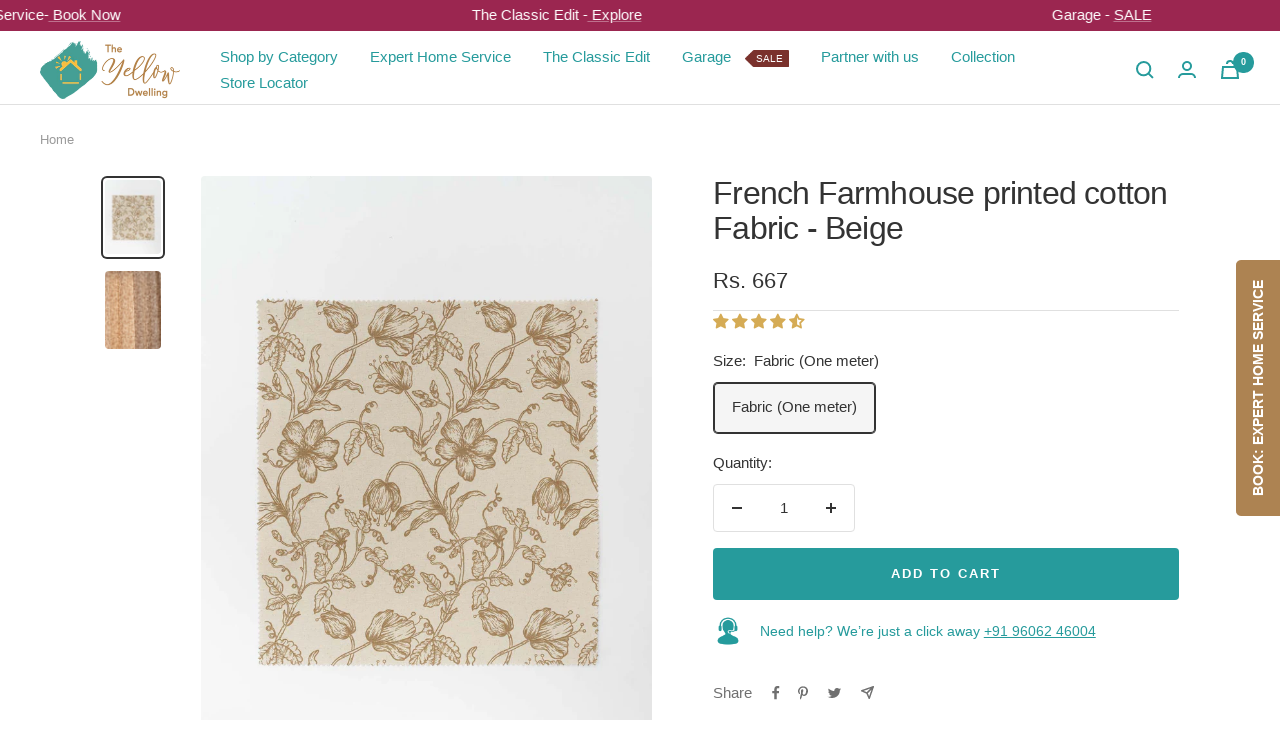

--- FILE ---
content_type: text/html; charset=utf-8
request_url: https://theyellowdwelling.com/products/french-farmhouse-printed-cotton-fabric-beige
body_size: 53977
content:
<!doctype html><html class="no-js" lang="en" dir="ltr">
  <head>
    
    <!-- Google Tag Manager -->
<script>(function(w,d,s,l,i){w[l]=w[l]||[];w[l].push({'gtm.start':
new Date().getTime(),event:'gtm.js'});var f=d.getElementsByTagName(s)[0],
j=d.createElement(s),dl=l!='dataLayer'?'&l='+l:'';j.async=true;j.src=
'https://www.googletagmanager.com/gtm.js?id='+i+dl;f.parentNode.insertBefore(j,f);
})(window,document,'script','dataLayer','GTM-KFHXHRK4');</script>
<!-- End Google Tag Manager -->
    
    <!-- Google Tag Manager -->
<script>(function(w,d,s,l,i){w[l]=w[l]||[];w[l].push({'gtm.start':
new Date().getTime(),event:'gtm.js'});var f=d.getElementsByTagName(s)[0],
j=d.createElement(s),dl=l!='dataLayer'?'&l='+l:'';j.async=true;j.src=
'https://www.googletagmanager.com/gtm.js?id='+i+dl;f.parentNode.insertBefore(j,f);
})(window,document,'script','dataLayer','GTM-W2PRNQL7');</script>
<!-- End Google Tag Manager -->


    <meta charset="utf-8">
    <meta name="viewport" content="width=device-width, initial-scale=1.0, height=device-height, minimum-scale=1.0, maximum-scale=1.0">
    <meta name="theme-color" content="#ffffff">

    <title>French Farmhouse printed cotton Fabric - Beige</title><meta name="description" content="Inspired by the countryside fields, the blooming lilies on our French farm brings the serene beauty of nature to your home. With this neutral-coloured cotton printed curtain, add an earthy aesthetic to your living room or bedroom. Enhance the style by combining them with our sheer Grass fields in white. Quantity: One m"><link rel="canonical" href="https://theyellowdwelling.com/products/french-farmhouse-printed-cotton-fabric-beige"><link rel="shortcut icon" href="//theyellowdwelling.com/cdn/shop/files/FaviconTYD_96x96.png?v=1688639379" type="image/png"><link rel="preconnect" href="https://cdn.shopify.com">
   
    <link rel="dns-prefetch" href="https://www.google-analytics.com"><link rel="preconnect" href="https://fonts.shopifycdn.com" crossorigin><link rel="preload" as="style" href="//theyellowdwelling.com/cdn/shop/t/78/assets/theme.css?v=74582642371016230561765777686">
    <link rel="preload" as="style" href="//theyellowdwelling.com/cdn/shop/t/78/assets/custom-styles.css?v=108841556431374331931765528011">
    <link rel="preload" as="script" href="//theyellowdwelling.com/cdn/shop/t/78/assets/vendor.js?v=131531462768831974851765528019">
    <link rel="preload" as="script" href="//theyellowdwelling.com/cdn/shop/t/78/assets/theme.js?v=138891655890871344371765528018">
    
    <script src="https://cdnjs.cloudflare.com/ajax/libs/flickity/3.0.0/flickity.pkgd.min.js" integrity="sha512-achKCfKcYJg0u0J7UDJZbtrffUwtTLQMFSn28bDJ1Xl9DWkl/6VDT3LMfVTo09V51hmnjrrOTbtg4rEgg0QArA==" crossorigin="anonymous" referrerpolicy="no-referrer"></script>
    <link rel="stylesheet" href="https://cdnjs.cloudflare.com/ajax/libs/flickity/3.0.0/flickity.css" integrity="sha512-TZTUnuHs1njGko8PJqZlHzqZTZd880A+BvhR1jy1v4mWB4VFKVLG/eK9LYdDjxqNLmttSC1ygmqg6rkYjnEgaQ==" crossorigin="anonymous" referrerpolicy="no-referrer" />
    
<link rel="preload" as="fetch" href="/products/french-farmhouse-printed-cotton-fabric-beige.js" crossorigin><link rel="preload" as="script" href="//theyellowdwelling.com/cdn/shop/t/78/assets/flickity.js?v=176646718982628074891765528016"><meta property="og:type" content="product">
  <meta property="og:title" content="French Farmhouse printed cotton Fabric - Beige">
  <meta property="product:price:amount" content="667">
  <meta property="product:price:currency" content="INR"><meta property="og:image" content="http://theyellowdwelling.com/cdn/shop/files/20240929-DSC04938.jpg?v=1755085006">
  <meta property="og:image:secure_url" content="https://theyellowdwelling.com/cdn/shop/files/20240929-DSC04938.jpg?v=1755085006">
  <meta property="og:image:width" content="1200">
  <meta property="og:image:height" content="1600"><meta property="og:description" content="Inspired by the countryside fields, the blooming lilies on our French farm brings the serene beauty of nature to your home. With this neutral-coloured cotton printed curtain, add an earthy aesthetic to your living room or bedroom. Enhance the style by combining them with our sheer Grass fields in white. Quantity: One m"><meta property="og:url" content="https://theyellowdwelling.com/products/french-farmhouse-printed-cotton-fabric-beige">
<meta property="og:site_name" content="The Yellow Dwelling"><meta name="twitter:card" content="summary"><meta name="twitter:title" content="French Farmhouse printed cotton Fabric - Beige">
  <meta name="twitter:description" content="Inspired by the countryside fields, the blooming lilies on our French farm brings the serene beauty of nature to your home. With this neutral-coloured cotton printed curtain, add an earthy aesthetic to your living room or bedroom. Enhance the style by combining them with our sheer Grass fields in white.

Quantity: One meter Fabric | 39.5(H) x 60(w) |
Swatch (6&quot;X6&quot;) Size: 6&quot; x 6&quot;
Material : All Natural 100% Cotton
Colour : Beige (Oeko Tex standard 100 certified)
We put in our best efforts to represent the actual colour of the product, but colours may vary slightly due to the lighting, your screens resolution and settings
"><meta name="twitter:image" content="https://theyellowdwelling.com/cdn/shop/files/20240929-DSC04938_1200x1200_crop_center.jpg?v=1755085006">
  <meta name="twitter:image:alt" content="">
    
  <script type="application/ld+json">
  {
    "@context": "https://schema.org",
    "@type": "Product",
    "productID": 8621844824344,
    "offers": [{
          "@type": "Offer",
          "name": "Fabric (One meter)",
          "availability":"https://schema.org/InStock",
          "price": 666.75,
          "priceCurrency": "INR",
          "priceValidUntil": "2026-02-05","sku": "FRF014PC0924",
            "mpn": "230441033",
          "url": "/products/french-farmhouse-printed-cotton-fabric-beige?variant=48295380058392"
        }
],"brand": {
      "@type": "Brand",
      "name": "The Yellow Dwelling"
    },
    "name": "French Farmhouse printed cotton Fabric - Beige",
    "description": "Inspired by the countryside fields, the blooming lilies on our French farm brings the serene beauty of nature to your home. With this neutral-coloured cotton printed curtain, add an earthy aesthetic to your living room or bedroom. Enhance the style by combining them with our sheer Grass fields in white.\n\nQuantity: One meter Fabric | 39.5(H) x 60(w) |\nSwatch (6\"X6\") Size: 6\" x 6\"\nMaterial : All Natural 100% Cotton\nColour : Beige (Oeko Tex standard 100 certified)\nWe put in our best efforts to represent the actual colour of the product, but colours may vary slightly due to the lighting, your screens resolution and settings\n",
    "category": "Printed Fabric",
    "url": "/products/french-farmhouse-printed-cotton-fabric-beige",
    "sku": "FRF014PC0924",
    "image": {
      "@type": "ImageObject",
      "url": "https://theyellowdwelling.com/cdn/shop/files/20240929-DSC04938.jpg?v=1755085006&width=1024",
      "image": "https://theyellowdwelling.com/cdn/shop/files/20240929-DSC04938.jpg?v=1755085006&width=1024",
      "name": "",
      "width": "1024",
      "height": "1024"
    }
  }
  </script>



  <script type="application/ld+json">
  {
    "@context": "https://schema.org",
    "@type": "BreadcrumbList",
  "itemListElement": [{
      "@type": "ListItem",
      "position": 1,
      "name": "Home",
      "item": "https://theyellowdwelling.com"
    },{
          "@type": "ListItem",
          "position": 2,
          "name": "French Farmhouse printed cotton Fabric - Beige",
          "item": "https://theyellowdwelling.com/products/french-farmhouse-printed-cotton-fabric-beige"
        }]
  }
  </script>


    <link rel="preload" href="//theyellowdwelling.com/cdn/fonts/nunito/nunito_n3.c1d7c2242f5519d084eafc479d7cc132bcc8c480.woff2" as="font" type="font/woff2" crossorigin><link rel="preload" href="//theyellowdwelling.com/cdn/fonts/nunito/nunito_n3.c1d7c2242f5519d084eafc479d7cc132bcc8c480.woff2" as="font" type="font/woff2" crossorigin><style>
  /* Typography (heading) */
  @font-face {
  font-family: Nunito;
  font-weight: 300;
  font-style: normal;
  font-display: swap;
  src: url("//theyellowdwelling.com/cdn/fonts/nunito/nunito_n3.c1d7c2242f5519d084eafc479d7cc132bcc8c480.woff2") format("woff2"),
       url("//theyellowdwelling.com/cdn/fonts/nunito/nunito_n3.d543cae3671591d99f8b7ed9ea9ca8387fc73b09.woff") format("woff");
}

@font-face {
  font-family: Nunito;
  font-weight: 300;
  font-style: italic;
  font-display: swap;
  src: url("//theyellowdwelling.com/cdn/fonts/nunito/nunito_i3.11db3ddffd5485d801b7a5d8a24c3b0e446751f1.woff2") format("woff2"),
       url("//theyellowdwelling.com/cdn/fonts/nunito/nunito_i3.7f37c552f86f3fb4c0aae0353840b033f9f464a0.woff") format("woff");
}

/* Typography (body) */
  @font-face {
  font-family: Nunito;
  font-weight: 300;
  font-style: normal;
  font-display: swap;
  src: url("//theyellowdwelling.com/cdn/fonts/nunito/nunito_n3.c1d7c2242f5519d084eafc479d7cc132bcc8c480.woff2") format("woff2"),
       url("//theyellowdwelling.com/cdn/fonts/nunito/nunito_n3.d543cae3671591d99f8b7ed9ea9ca8387fc73b09.woff") format("woff");
}

@font-face {
  font-family: Nunito;
  font-weight: 300;
  font-style: italic;
  font-display: swap;
  src: url("//theyellowdwelling.com/cdn/fonts/nunito/nunito_i3.11db3ddffd5485d801b7a5d8a24c3b0e446751f1.woff2") format("woff2"),
       url("//theyellowdwelling.com/cdn/fonts/nunito/nunito_i3.7f37c552f86f3fb4c0aae0353840b033f9f464a0.woff") format("woff");
}

@font-face {
  font-family: Nunito;
  font-weight: 600;
  font-style: normal;
  font-display: swap;
  src: url("//theyellowdwelling.com/cdn/fonts/nunito/nunito_n6.1a6c50dce2e2b3b0d31e02dbd9146b5064bea503.woff2") format("woff2"),
       url("//theyellowdwelling.com/cdn/fonts/nunito/nunito_n6.6b124f3eac46044b98c99f2feb057208e260962f.woff") format("woff");
}

@font-face {
  font-family: Nunito;
  font-weight: 600;
  font-style: italic;
  font-display: swap;
  src: url("//theyellowdwelling.com/cdn/fonts/nunito/nunito_i6.79bb6a51553d3b72598bab76aca3c938e7c6ac54.woff2") format("woff2"),
       url("//theyellowdwelling.com/cdn/fonts/nunito/nunito_i6.9ad010b13940d2fa0d660e3029dd144c52772c10.woff") format("woff");
}

:root {--heading-color: 51, 51, 51;
    --text-color: 51, 51, 51;
    --background: 255, 255, 255;
    --secondary-background: 245, 245, 245;
    --border-color: 224, 224, 224;
    --border-color-darker: 173, 173, 173;
    --success-color: 60, 110, 113;
    --success-background: 216, 226, 227;
    --error-color: 222, 42, 42;
    --error-background: 253, 240, 240;
    --primary-button-background: 38, 155, 156;
    --primary-button-text-color: 255, 255, 255;
    --secondary-button-background: 246, 164, 41;
    --secondary-button-text-color: 255, 255, 255;
    --product-star-rating: 246, 164, 41;
    --product-on-sale-accent: 122, 49, 44;
    --product-sold-out-accent: 122, 119, 116;
    --product-custom-label-background: 205, 150, 89;
    --product-custom-label-text-color: 0, 0, 0;
    --product-custom-label-2-background: 255, 255, 255;
    --product-custom-label-2-text-color: 0, 0, 0;
    --product-low-stock-text-color: 124, 32, 30;
    --product-in-stock-text-color: 46, 158, 123;
    --loading-bar-background: 51, 51, 51;

    /* We duplicate some "base" colors as root colors, which is useful to use on drawer elements or popover without. Those should not be overridden to avoid issues */
    --root-heading-color: 51, 51, 51;
    --root-text-color: 51, 51, 51;
    --root-background: 255, 255, 255;
    --root-border-color: 224, 224, 224;
    --root-primary-button-background: 38, 155, 156;
    --root-primary-button-text-color: 255, 255, 255;

    --base-font-size: 15px;
    --heading-font-family: 'Avenir', sans-serif;
    --heading-font-weight: 300;
    --heading-font-style: normal;
    --heading-text-transform: normal;
    --text-font-family: 'Avenir', sans-serif;
    --text-font-weight: 300;
    --text-font-style: normal;
    --text-font-bold-weight: 600;

    /* Typography (font size) */
    --heading-xxsmall-font-size: 10px;
    --heading-xsmall-font-size: 10px;
    --heading-small-font-size: 11px;
    --heading-large-font-size: 32px;
    --heading-h1-font-size: 32px;
    --heading-h2-font-size: 28px;
    --heading-h3-font-size: 26px;
    --heading-h4-font-size: 22px;
    --heading-h5-font-size: 18px;
    --heading-h6-font-size: 16px;

    /* Control the look and feel of the theme by changing radius of various elements */
    --button-border-radius: 4px;
    --block-border-radius: 8px;
    --block-border-radius-reduced: 4px;
    --color-swatch-border-radius: 0px;

    /* Button size */
    --button-height: 48px;
    --button-small-height: 40px;

    /* Form related */
    --form-input-field-height: 48px;
    --form-input-gap: 16px;
    --form-submit-margin: 24px;

    /* Product listing related variables */
    --product-list-block-spacing: 32px;

    /* Video related */
    --play-button-background: 255, 255, 255;
    --play-button-arrow: 51, 51, 51;

    /* RTL support */
    --transform-logical-flip: 1;
    --transform-origin-start: left;
    --transform-origin-end: right;

    /* Other */
    --zoom-cursor-svg-url: url(//theyellowdwelling.com/cdn/shop/t/78/assets/zoom-cursor.svg?v=46954267130511270111765528038);
    --arrow-right-svg-url: url(//theyellowdwelling.com/cdn/shop/t/78/assets/arrow-right.svg?v=177466864807668129601765528038);
    --arrow-left-svg-url: url(//theyellowdwelling.com/cdn/shop/t/78/assets/arrow-left.svg?v=4702815875149539221765528038);

    /* Some useful variables that we can reuse in our CSS. Some explanation are needed for some of them:
       - container-max-width-minus-gutters: represents the container max width without the edge gutters
       - container-outer-width: considering the screen width, represent all the space outside the container
       - container-outer-margin: same as container-outer-width but get set to 0 inside a container
       - container-inner-width: the effective space inside the container (minus gutters)
       - grid-column-width: represents the width of a single column of the grid
       - vertical-breather: this is a variable that defines the global "spacing" between sections, and inside the section
                            to create some "breath" and minimum spacing
     */
    --container-max-width: 1600px;
    --container-gutter: 24px;
    --container-max-width-minus-gutters: calc(var(--container-max-width) - (var(--container-gutter)) * 2);
    --container-outer-width: max(calc((100vw - var(--container-max-width-minus-gutters)) / 2), var(--container-gutter));
    --container-outer-margin: var(--container-outer-width);
    --container-inner-width: calc(100vw - var(--container-outer-width) * 2);

    --grid-column-count: 10;
    --grid-gap: 24px;
    --grid-column-width: calc((100vw - var(--container-outer-width) * 2 - var(--grid-gap) * (var(--grid-column-count) - 1)) / var(--grid-column-count));

    --vertical-breather: 28px;
    --vertical-breather-tight: 28px;

    /* Shopify related variables */
    --payment-terms-background-color: #ffffff;
  }

  @media screen and (min-width: 741px) {
    :root {
      --container-gutter: 40px;
      --grid-column-count: 20;
      --vertical-breather: 40px;
      --vertical-breather-tight: 40px;

      /* Typography (font size) */
      --heading-xsmall-font-size: 11px;
      --heading-small-font-size: 12px;
      --heading-large-font-size: 48px;
      --heading-h1-font-size: 48px;
      --heading-h2-font-size: 36px;
      --heading-h3-font-size: 30px;
      --heading-h4-font-size: 22px;
      --heading-h5-font-size: 18px;
      --heading-h6-font-size: 16px;

      /* Form related */
      --form-input-field-height: 52px;
      --form-submit-margin: 32px;

      /* Button size */
      --button-height: 52px;
      --button-small-height: 44px;
    }
  }

  @media screen and (min-width: 1200px) {
    :root {
      --vertical-breather: 48px;
      --vertical-breather-tight: 48px;
      --product-list-block-spacing: 48px;

      /* Typography */
      --heading-large-font-size: 58px;
      --heading-h1-font-size: 50px;
      --heading-h2-font-size: 44px;
      --heading-h3-font-size: 32px;
      --heading-h4-font-size: 26px;
      --heading-h5-font-size: 22px;
      --heading-h6-font-size: 16px;
    }
  }

  @media screen and (min-width: 1600px) {
    :root {
      --vertical-breather: 48px;
      --vertical-breather-tight: 48px;
    }
  }
</style>
    <script>
  // This allows to expose several variables to the global scope, to be used in scripts
  window.themeVariables = {
    settings: {
      direction: "ltr",
      pageType: "product",
      cartCount: 0,
      moneyFormat: "Rs. {{amount_no_decimals}}",
      moneyWithCurrencyFormat: "Rs. {{amount_no_decimals}}",
      showVendor: false,
      discountMode: "percentage",
      currencyCodeEnabled: true,
      cartType: "drawer",
      cartCurrency: "INR",
      mobileZoomFactor: 2.5
    },

    routes: {
      host: "theyellowdwelling.com",
      rootUrl: "\/",
      rootUrlWithoutSlash: '',
      cartUrl: "\/cart",
      cartAddUrl: "\/cart\/add",
      cartChangeUrl: "\/cart\/change",
      searchUrl: "\/search",
      predictiveSearchUrl: "\/search\/suggest",
      productRecommendationsUrl: "\/recommendations\/products"
    },

    strings: {
      accessibilityDelete: "Delete",
      accessibilityClose: "Close",
      collectionSoldOut: "Sold out",
      collectionDiscount: "Save @savings@",
      productSalePrice: "Sale price",
      productRegularPrice: "Regular price",
      productFormUnavailable: "Unavailable",
      productFormSoldOut: "Sold out",
      productFormPreOrder: "Pre-order",
      productFormAddToCart: "Add to cart",
      searchNoResults: "No results could be found.",
      searchNewSearch: "New search",
      searchProducts: "Products",
      searchArticles: "Journal",
      searchPages: "Pages",
      searchCollections: "Collections",
      cartViewCart: "View cart",
      cartItemAdded: "Item added to your cart!",
      cartItemAddedShort: "Added to your cart!",
      cartAddOrderNote: "Add order note",
      cartEditOrderNote: "Edit order note",
      shippingEstimatorNoResults: "Sorry, we do not ship to your address.",
      shippingEstimatorOneResult: "There is one shipping rate for your address:",
      shippingEstimatorMultipleResults: "There are several shipping rates for your address:",
      shippingEstimatorError: "One or more error occurred while retrieving shipping rates:"
    },

    libs: {
      flickity: "\/\/theyellowdwelling.com\/cdn\/shop\/t\/78\/assets\/flickity.js?v=176646718982628074891765528016",
      photoswipe: "\/\/theyellowdwelling.com\/cdn\/shop\/t\/78\/assets\/photoswipe.js?v=132268647426145925301765528017",
      qrCode: "\/\/theyellowdwelling.com\/cdn\/shopifycloud\/storefront\/assets\/themes_support\/vendor\/qrcode-3f2b403b.js"
    },

    breakpoints: {
      phone: 'screen and (max-width: 740px)',
      tablet: 'screen and (min-width: 741px) and (max-width: 999px)',
      tabletAndUp: 'screen and (min-width: 741px)',
      pocket: 'screen and (max-width: 999px)',
      lap: 'screen and (min-width: 1000px) and (max-width: 1199px)',
      lapAndUp: 'screen and (min-width: 1000px)',
      desktop: 'screen and (min-width: 1200px)',
      wide: 'screen and (min-width: 1400px)'
    }
  };

  window.addEventListener('pageshow', async () => {
    const cartContent = await (await fetch(`${window.themeVariables.routes.cartUrl}.js`, {cache: 'reload'})).json();
    document.documentElement.dispatchEvent(new CustomEvent('cart:refresh', {detail: {cart: cartContent}}));
  });

  if ('noModule' in HTMLScriptElement.prototype) {
    // Old browsers (like IE) that does not support module will be considered as if not executing JS at all
    document.documentElement.className = document.documentElement.className.replace('no-js', 'js');

    requestAnimationFrame(() => {
      const viewportHeight = (window.visualViewport ? window.visualViewport.height : document.documentElement.clientHeight);
      document.documentElement.style.setProperty('--window-height',viewportHeight + 'px');
    });
  }// We save the product ID in local storage to be eventually used for recently viewed section
    try {
      const items = JSON.parse(localStorage.getItem('theme:recently-viewed-products') || '[]');

      // We check if the current product already exists, and if it does not, we add it at the start
      if (!items.includes(8621844824344)) {
        items.unshift(8621844824344);
      }

      localStorage.setItem('theme:recently-viewed-products', JSON.stringify(items.slice(0, 20)));
    } catch (e) {
      // Safari in private mode does not allow setting item, we silently fail
    }</script>

    <link rel="stylesheet" href="//theyellowdwelling.com/cdn/shop/t/78/assets/theme.css?v=74582642371016230561765777686">
     <link rel="stylesheet" href="//theyellowdwelling.com/cdn/shop/t/78/assets/custom-styles.css?v=108841556431374331931765528011">

    <script src="//theyellowdwelling.com/cdn/shop/t/78/assets/vendor.js?v=131531462768831974851765528019" defer></script>
    <script src="//theyellowdwelling.com/cdn/shop/t/78/assets/theme.js?v=138891655890871344371765528018" defer></script>
    <script src="//theyellowdwelling.com/cdn/shop/t/78/assets/custom.js?v=78648912321799088751765528011" defer></script>

	<script>window.performance && window.performance.mark && window.performance.mark('shopify.content_for_header.start');</script><meta name="google-site-verification" content="yrtas1KTAJJV57zup8SAvtN3fn5iPtp1cCB8g20VGvQ">
<meta id="shopify-digital-wallet" name="shopify-digital-wallet" content="/76408193304/digital_wallets/dialog">
<meta id="in-context-paypal-metadata" data-shop-id="76408193304" data-venmo-supported="false" data-environment="production" data-locale="en_US" data-paypal-v4="true" data-currency="INR">
<link rel="alternate" type="application/json+oembed" href="https://theyellowdwelling.com/products/french-farmhouse-printed-cotton-fabric-beige.oembed">
<script async="async" src="/checkouts/internal/preloads.js?locale=en-IN"></script>
<script id="shopify-features" type="application/json">{"accessToken":"46bcce7daff950dfb1b23159d3668a68","betas":["rich-media-storefront-analytics"],"domain":"theyellowdwelling.com","predictiveSearch":true,"shopId":76408193304,"locale":"en"}</script>
<script>var Shopify = Shopify || {};
Shopify.shop = "theyellowdwelling.myshopify.com";
Shopify.locale = "en";
Shopify.currency = {"active":"INR","rate":"1.0"};
Shopify.country = "IN";
Shopify.theme = {"name":"GARAGE SALE OFFER - 12\/12\/25","id":182287499544,"schema_name":"Focal","schema_version":"10.1.2","theme_store_id":714,"role":"main"};
Shopify.theme.handle = "null";
Shopify.theme.style = {"id":null,"handle":null};
Shopify.cdnHost = "theyellowdwelling.com/cdn";
Shopify.routes = Shopify.routes || {};
Shopify.routes.root = "/";</script>
<script type="module">!function(o){(o.Shopify=o.Shopify||{}).modules=!0}(window);</script>
<script>!function(o){function n(){var o=[];function n(){o.push(Array.prototype.slice.apply(arguments))}return n.q=o,n}var t=o.Shopify=o.Shopify||{};t.loadFeatures=n(),t.autoloadFeatures=n()}(window);</script>
<script id="shop-js-analytics" type="application/json">{"pageType":"product"}</script>
<script defer="defer" async type="module" src="//theyellowdwelling.com/cdn/shopifycloud/shop-js/modules/v2/client.init-shop-cart-sync_BT-GjEfc.en.esm.js"></script>
<script defer="defer" async type="module" src="//theyellowdwelling.com/cdn/shopifycloud/shop-js/modules/v2/chunk.common_D58fp_Oc.esm.js"></script>
<script defer="defer" async type="module" src="//theyellowdwelling.com/cdn/shopifycloud/shop-js/modules/v2/chunk.modal_xMitdFEc.esm.js"></script>
<script type="module">
  await import("//theyellowdwelling.com/cdn/shopifycloud/shop-js/modules/v2/client.init-shop-cart-sync_BT-GjEfc.en.esm.js");
await import("//theyellowdwelling.com/cdn/shopifycloud/shop-js/modules/v2/chunk.common_D58fp_Oc.esm.js");
await import("//theyellowdwelling.com/cdn/shopifycloud/shop-js/modules/v2/chunk.modal_xMitdFEc.esm.js");

  window.Shopify.SignInWithShop?.initShopCartSync?.({"fedCMEnabled":true,"windoidEnabled":true});

</script>
<script>(function() {
  var isLoaded = false;
  function asyncLoad() {
    if (isLoaded) return;
    isLoaded = true;
    var urls = ["https:\/\/cdn.nfcube.com\/instafeed-0149848b6666fdd3a6522c51ae578a82.js?shop=theyellowdwelling.myshopify.com","\/\/cdn.shopify.com\/proxy\/d23fa09fdd44cfe8eeecbaac37db7487dc1501c9597260b62cf4a3056a39d669\/api.goaffpro.com\/loader.js?shop=theyellowdwelling.myshopify.com\u0026sp-cache-control=cHVibGljLCBtYXgtYWdlPTkwMA","https:\/\/sr-cdn.shiprocket.in\/sr-promise\/static\/uc.js?channel_id=4\u0026sr_company_id=252155\u0026shop=theyellowdwelling.myshopify.com"];
    for (var i = 0; i < urls.length; i++) {
      var s = document.createElement('script');
      s.type = 'text/javascript';
      s.async = true;
      s.src = urls[i];
      var x = document.getElementsByTagName('script')[0];
      x.parentNode.insertBefore(s, x);
    }
  };
  if(window.attachEvent) {
    window.attachEvent('onload', asyncLoad);
  } else {
    window.addEventListener('load', asyncLoad, false);
  }
})();</script>
<script id="__st">var __st={"a":76408193304,"offset":19800,"reqid":"9cf894e7-cb82-45b1-8833-8a1c19694813-1769385802","pageurl":"theyellowdwelling.com\/products\/french-farmhouse-printed-cotton-fabric-beige","u":"224932b52f79","p":"product","rtyp":"product","rid":8621844824344};</script>
<script>window.ShopifyPaypalV4VisibilityTracking = true;</script>
<script id="form-persister">!function(){'use strict';const t='contact',e='new_comment',n=[[t,t],['blogs',e],['comments',e],[t,'customer']],o='password',r='form_key',c=['recaptcha-v3-token','g-recaptcha-response','h-captcha-response',o],s=()=>{try{return window.sessionStorage}catch{return}},i='__shopify_v',u=t=>t.elements[r],a=function(){const t=[...n].map((([t,e])=>`form[action*='/${t}']:not([data-nocaptcha='true']) input[name='form_type'][value='${e}']`)).join(',');var e;return e=t,()=>e?[...document.querySelectorAll(e)].map((t=>t.form)):[]}();function m(t){const e=u(t);a().includes(t)&&(!e||!e.value)&&function(t){try{if(!s())return;!function(t){const e=s();if(!e)return;const n=u(t);if(!n)return;const o=n.value;o&&e.removeItem(o)}(t);const e=Array.from(Array(32),(()=>Math.random().toString(36)[2])).join('');!function(t,e){u(t)||t.append(Object.assign(document.createElement('input'),{type:'hidden',name:r})),t.elements[r].value=e}(t,e),function(t,e){const n=s();if(!n)return;const r=[...t.querySelectorAll(`input[type='${o}']`)].map((({name:t})=>t)),u=[...c,...r],a={};for(const[o,c]of new FormData(t).entries())u.includes(o)||(a[o]=c);n.setItem(e,JSON.stringify({[i]:1,action:t.action,data:a}))}(t,e)}catch(e){console.error('failed to persist form',e)}}(t)}const f=t=>{if('true'===t.dataset.persistBound)return;const e=function(t,e){const n=function(t){return'function'==typeof t.submit?t.submit:HTMLFormElement.prototype.submit}(t).bind(t);return function(){let t;return()=>{t||(t=!0,(()=>{try{e(),n()}catch(t){(t=>{console.error('form submit failed',t)})(t)}})(),setTimeout((()=>t=!1),250))}}()}(t,(()=>{m(t)}));!function(t,e){if('function'==typeof t.submit&&'function'==typeof e)try{t.submit=e}catch{}}(t,e),t.addEventListener('submit',(t=>{t.preventDefault(),e()})),t.dataset.persistBound='true'};!function(){function t(t){const e=(t=>{const e=t.target;return e instanceof HTMLFormElement?e:e&&e.form})(t);e&&m(e)}document.addEventListener('submit',t),document.addEventListener('DOMContentLoaded',(()=>{const e=a();for(const t of e)f(t);var n;n=document.body,new window.MutationObserver((t=>{for(const e of t)if('childList'===e.type&&e.addedNodes.length)for(const t of e.addedNodes)1===t.nodeType&&'FORM'===t.tagName&&a().includes(t)&&f(t)})).observe(n,{childList:!0,subtree:!0,attributes:!1}),document.removeEventListener('submit',t)}))}()}();</script>
<script integrity="sha256-4kQ18oKyAcykRKYeNunJcIwy7WH5gtpwJnB7kiuLZ1E=" data-source-attribution="shopify.loadfeatures" defer="defer" src="//theyellowdwelling.com/cdn/shopifycloud/storefront/assets/storefront/load_feature-a0a9edcb.js" crossorigin="anonymous"></script>
<script data-source-attribution="shopify.dynamic_checkout.dynamic.init">var Shopify=Shopify||{};Shopify.PaymentButton=Shopify.PaymentButton||{isStorefrontPortableWallets:!0,init:function(){window.Shopify.PaymentButton.init=function(){};var t=document.createElement("script");t.src="https://theyellowdwelling.com/cdn/shopifycloud/portable-wallets/latest/portable-wallets.en.js",t.type="module",document.head.appendChild(t)}};
</script>
<script data-source-attribution="shopify.dynamic_checkout.buyer_consent">
  function portableWalletsHideBuyerConsent(e){var t=document.getElementById("shopify-buyer-consent"),n=document.getElementById("shopify-subscription-policy-button");t&&n&&(t.classList.add("hidden"),t.setAttribute("aria-hidden","true"),n.removeEventListener("click",e))}function portableWalletsShowBuyerConsent(e){var t=document.getElementById("shopify-buyer-consent"),n=document.getElementById("shopify-subscription-policy-button");t&&n&&(t.classList.remove("hidden"),t.removeAttribute("aria-hidden"),n.addEventListener("click",e))}window.Shopify?.PaymentButton&&(window.Shopify.PaymentButton.hideBuyerConsent=portableWalletsHideBuyerConsent,window.Shopify.PaymentButton.showBuyerConsent=portableWalletsShowBuyerConsent);
</script>
<script data-source-attribution="shopify.dynamic_checkout.cart.bootstrap">document.addEventListener("DOMContentLoaded",(function(){function t(){return document.querySelector("shopify-accelerated-checkout-cart, shopify-accelerated-checkout")}if(t())Shopify.PaymentButton.init();else{new MutationObserver((function(e,n){t()&&(Shopify.PaymentButton.init(),n.disconnect())})).observe(document.body,{childList:!0,subtree:!0})}}));
</script>

<script>window.performance && window.performance.mark && window.performance.mark('shopify.content_for_header.end');</script>

<script>window.is_hulkpo_installed=true</script>
    
 


  
  <!-- BEGIN app block: shopify://apps/judge-me-reviews/blocks/judgeme_core/61ccd3b1-a9f2-4160-9fe9-4fec8413e5d8 --><!-- Start of Judge.me Core -->






<link rel="dns-prefetch" href="https://cdn2.judge.me/cdn/widget_frontend">
<link rel="dns-prefetch" href="https://cdn.judge.me">
<link rel="dns-prefetch" href="https://cdn1.judge.me">
<link rel="dns-prefetch" href="https://api.judge.me">

<script data-cfasync='false' class='jdgm-settings-script'>window.jdgmSettings={"pagination":5,"disable_web_reviews":false,"badge_no_review_text":"No reviews","badge_n_reviews_text":"{{ n }} Reviews","badge_star_color":"#d5ab55","hide_badge_preview_if_no_reviews":true,"badge_hide_text":false,"enforce_center_preview_badge":false,"widget_title":"Customer Reviews","widget_open_form_text":"Write a review","widget_close_form_text":"Cancel review","widget_refresh_page_text":"Refresh page","widget_summary_text":"Based on {{ number_of_reviews }} review/reviews","widget_no_review_text":"Be the first to write a review","widget_name_field_text":"Display name","widget_verified_name_field_text":"Verified Name (public)","widget_name_placeholder_text":"Display name","widget_required_field_error_text":"This field is required.","widget_email_field_text":"Email address","widget_verified_email_field_text":"Verified Email (private, can not be edited)","widget_email_placeholder_text":"Your email address","widget_email_field_error_text":"Please enter a valid email address.","widget_rating_field_text":"Rating","widget_review_title_field_text":"Review Title","widget_review_title_placeholder_text":"Give your review a title","widget_review_body_field_text":"Review content","widget_review_body_placeholder_text":"Start writing here...","widget_pictures_field_text":"Picture/Video (optional)","widget_submit_review_text":"Submit Review","widget_submit_verified_review_text":"Submit Verified Review","widget_submit_success_msg_with_auto_publish":"Thank you! Please refresh the page in a few moments to see your review. You can remove or edit your review by logging into \u003ca href='https://judge.me/login' target='_blank' rel='nofollow noopener'\u003eJudge.me\u003c/a\u003e","widget_submit_success_msg_no_auto_publish":"Thank you! Your review will be published as soon as it is approved by the shop admin. You can remove or edit your review by logging into \u003ca href='https://judge.me/login' target='_blank' rel='nofollow noopener'\u003eJudge.me\u003c/a\u003e","widget_show_default_reviews_out_of_total_text":"Showing {{ n_reviews_shown }} out of {{ n_reviews }} reviews.","widget_show_all_link_text":"Show all","widget_show_less_link_text":"Show less","widget_author_said_text":"{{ reviewer_name }} said:","widget_days_text":"{{ n }} days ago","widget_weeks_text":"{{ n }} week/weeks ago","widget_months_text":"{{ n }} month/months ago","widget_years_text":"{{ n }} year/years ago","widget_yesterday_text":"Yesterday","widget_today_text":"Today","widget_replied_text":"\u003e\u003e {{ shop_name }} replied:","widget_read_more_text":"Read more","widget_reviewer_name_as_initial":"","widget_rating_filter_color":"","widget_rating_filter_see_all_text":"See all reviews","widget_sorting_most_recent_text":"Most Recent","widget_sorting_highest_rating_text":"Highest Rating","widget_sorting_lowest_rating_text":"Lowest Rating","widget_sorting_with_pictures_text":"Only Pictures","widget_sorting_most_helpful_text":"Most Helpful","widget_open_question_form_text":"Ask a question","widget_reviews_subtab_text":"Reviews","widget_questions_subtab_text":"Questions","widget_question_label_text":"Question","widget_answer_label_text":"Answer","widget_question_placeholder_text":"Write your question here","widget_submit_question_text":"Submit Question","widget_question_submit_success_text":"Thank you for your question! We will notify you once it gets answered.","widget_star_color":"#d5ab55","verified_badge_text":"Verified","verified_badge_bg_color":"","verified_badge_text_color":"","verified_badge_placement":"left-of-reviewer-name","widget_review_max_height":"","widget_hide_border":false,"widget_social_share":false,"widget_thumb":false,"widget_review_location_show":false,"widget_location_format":"country_iso_code","all_reviews_include_out_of_store_products":true,"all_reviews_out_of_store_text":"(out of store)","all_reviews_pagination":100,"all_reviews_product_name_prefix_text":"about","enable_review_pictures":true,"enable_question_anwser":false,"widget_theme":"carousel","review_date_format":"dd/mm/yyyy","default_sort_method":"most-recent","widget_product_reviews_subtab_text":"Product Reviews","widget_shop_reviews_subtab_text":"Shop Reviews","widget_other_products_reviews_text":"Reviews for other products","widget_store_reviews_subtab_text":"Store reviews","widget_no_store_reviews_text":"This store hasn't received any reviews yet","widget_web_restriction_product_reviews_text":"This product hasn't received any reviews yet","widget_no_items_text":"No items found","widget_show_more_text":"Show more","widget_write_a_store_review_text":"Write a Store Review","widget_other_languages_heading":"Reviews in Other Languages","widget_translate_review_text":"Translate review to {{ language }}","widget_translating_review_text":"Translating...","widget_show_original_translation_text":"Show original ({{ language }})","widget_translate_review_failed_text":"Review couldn't be translated.","widget_translate_review_retry_text":"Retry","widget_translate_review_try_again_later_text":"Try again later","show_product_url_for_grouped_product":false,"widget_sorting_pictures_first_text":"Pictures First","show_pictures_on_all_rev_page_mobile":false,"show_pictures_on_all_rev_page_desktop":false,"floating_tab_hide_mobile_install_preference":false,"floating_tab_button_name":"★ Reviews","floating_tab_title":"Let customers speak for us","floating_tab_button_color":"","floating_tab_button_background_color":"","floating_tab_url":"","floating_tab_url_enabled":false,"floating_tab_tab_style":"text","all_reviews_text_badge_text":"Customers rate us {{ shop.metafields.judgeme.all_reviews_rating | round: 1 }}/5 based on {{ shop.metafields.judgeme.all_reviews_count }} reviews.","all_reviews_text_badge_text_branded_style":"{{ shop.metafields.judgeme.all_reviews_rating | round: 1 }} out of 5 stars based on {{ shop.metafields.judgeme.all_reviews_count }} reviews","is_all_reviews_text_badge_a_link":false,"show_stars_for_all_reviews_text_badge":false,"all_reviews_text_badge_url":"","all_reviews_text_style":"branded","all_reviews_text_color_style":"judgeme_brand_color","all_reviews_text_color":"#108474","all_reviews_text_show_jm_brand":true,"featured_carousel_show_header":true,"featured_carousel_title":"Let customers speak for us","testimonials_carousel_title":"Customers are saying","videos_carousel_title":"Real customer stories","cards_carousel_title":"Customers are saying","featured_carousel_count_text":"from {{ n }} reviews","featured_carousel_add_link_to_all_reviews_page":false,"featured_carousel_url":"","featured_carousel_show_images":true,"featured_carousel_autoslide_interval":5,"featured_carousel_arrows_on_the_sides":false,"featured_carousel_height":250,"featured_carousel_width":80,"featured_carousel_image_size":0,"featured_carousel_image_height":250,"featured_carousel_arrow_color":"#eeeeee","verified_count_badge_style":"branded","verified_count_badge_orientation":"horizontal","verified_count_badge_color_style":"judgeme_brand_color","verified_count_badge_color":"#108474","is_verified_count_badge_a_link":false,"verified_count_badge_url":"","verified_count_badge_show_jm_brand":true,"widget_rating_preset_default":5,"widget_first_sub_tab":"product-reviews","widget_show_histogram":true,"widget_histogram_use_custom_color":false,"widget_pagination_use_custom_color":false,"widget_star_use_custom_color":true,"widget_verified_badge_use_custom_color":false,"widget_write_review_use_custom_color":false,"picture_reminder_submit_button":"Upload Pictures","enable_review_videos":false,"mute_video_by_default":false,"widget_sorting_videos_first_text":"Videos First","widget_review_pending_text":"Pending","featured_carousel_items_for_large_screen":3,"social_share_options_order":"Facebook,Twitter","remove_microdata_snippet":true,"disable_json_ld":false,"enable_json_ld_products":false,"preview_badge_show_question_text":false,"preview_badge_no_question_text":"No questions","preview_badge_n_question_text":"{{ number_of_questions }} question/questions","qa_badge_show_icon":false,"qa_badge_position":"same-row","remove_judgeme_branding":false,"widget_add_search_bar":false,"widget_search_bar_placeholder":"Search","widget_sorting_verified_only_text":"Verified only","featured_carousel_theme":"default","featured_carousel_show_rating":true,"featured_carousel_show_title":true,"featured_carousel_show_body":true,"featured_carousel_show_date":false,"featured_carousel_show_reviewer":true,"featured_carousel_show_product":false,"featured_carousel_header_background_color":"#108474","featured_carousel_header_text_color":"#ffffff","featured_carousel_name_product_separator":"reviewed","featured_carousel_full_star_background":"#108474","featured_carousel_empty_star_background":"#dadada","featured_carousel_vertical_theme_background":"#f9fafb","featured_carousel_verified_badge_enable":true,"featured_carousel_verified_badge_color":"#108474","featured_carousel_border_style":"round","featured_carousel_review_line_length_limit":3,"featured_carousel_more_reviews_button_text":"Read more reviews","featured_carousel_view_product_button_text":"View product","all_reviews_page_load_reviews_on":"scroll","all_reviews_page_load_more_text":"Load More Reviews","disable_fb_tab_reviews":false,"enable_ajax_cdn_cache":false,"widget_advanced_speed_features":5,"widget_public_name_text":"displayed publicly like","default_reviewer_name":"John Smith","default_reviewer_name_has_non_latin":true,"widget_reviewer_anonymous":"Anonymous","medals_widget_title":"Judge.me Review Medals","medals_widget_background_color":"#f9fafb","medals_widget_position":"footer_all_pages","medals_widget_border_color":"#f9fafb","medals_widget_verified_text_position":"left","medals_widget_use_monochromatic_version":false,"medals_widget_elements_color":"#108474","show_reviewer_avatar":true,"widget_invalid_yt_video_url_error_text":"Not a YouTube video URL","widget_max_length_field_error_text":"Please enter no more than {0} characters.","widget_show_country_flag":false,"widget_show_collected_via_shop_app":true,"widget_verified_by_shop_badge_style":"light","widget_verified_by_shop_text":"Verified by Shop","widget_show_photo_gallery":false,"widget_load_with_code_splitting":true,"widget_ugc_install_preference":false,"widget_ugc_title":"Made by us, Shared by you","widget_ugc_subtitle":"Tag us to see your picture featured in our page","widget_ugc_arrows_color":"#ffffff","widget_ugc_primary_button_text":"Buy Now","widget_ugc_primary_button_background_color":"#108474","widget_ugc_primary_button_text_color":"#ffffff","widget_ugc_primary_button_border_width":"0","widget_ugc_primary_button_border_style":"none","widget_ugc_primary_button_border_color":"#108474","widget_ugc_primary_button_border_radius":"25","widget_ugc_secondary_button_text":"Load More","widget_ugc_secondary_button_background_color":"#ffffff","widget_ugc_secondary_button_text_color":"#108474","widget_ugc_secondary_button_border_width":"2","widget_ugc_secondary_button_border_style":"solid","widget_ugc_secondary_button_border_color":"#108474","widget_ugc_secondary_button_border_radius":"25","widget_ugc_reviews_button_text":"View Reviews","widget_ugc_reviews_button_background_color":"#ffffff","widget_ugc_reviews_button_text_color":"#108474","widget_ugc_reviews_button_border_width":"2","widget_ugc_reviews_button_border_style":"solid","widget_ugc_reviews_button_border_color":"#108474","widget_ugc_reviews_button_border_radius":"25","widget_ugc_reviews_button_link_to":"judgeme-reviews-page","widget_ugc_show_post_date":true,"widget_ugc_max_width":"800","widget_rating_metafield_value_type":true,"widget_primary_color":"#269b9c","widget_enable_secondary_color":false,"widget_secondary_color":"#edf5f5","widget_summary_average_rating_text":"{{ average_rating }} out of 5","widget_media_grid_title":"Customer photos \u0026 videos","widget_media_grid_see_more_text":"See more","widget_round_style":true,"widget_show_product_medals":true,"widget_verified_by_judgeme_text":"Verified by Judge.me","widget_show_store_medals":true,"widget_verified_by_judgeme_text_in_store_medals":"Verified by Judge.me","widget_media_field_exceed_quantity_message":"Sorry, we can only accept {{ max_media }} for one review.","widget_media_field_exceed_limit_message":"{{ file_name }} is too large, please select a {{ media_type }} less than {{ size_limit }}MB.","widget_review_submitted_text":"Review Submitted!","widget_question_submitted_text":"Question Submitted!","widget_close_form_text_question":"Cancel","widget_write_your_answer_here_text":"Write your answer here","widget_enabled_branded_link":true,"widget_show_collected_by_judgeme":true,"widget_reviewer_name_color":"","widget_write_review_text_color":"","widget_write_review_bg_color":"","widget_collected_by_judgeme_text":"collected by Judge.me","widget_pagination_type":"standard","widget_load_more_text":"Load More","widget_load_more_color":"#108474","widget_full_review_text":"Full Review","widget_read_more_reviews_text":"Read More Reviews","widget_read_questions_text":"Read Questions","widget_questions_and_answers_text":"Questions \u0026 Answers","widget_verified_by_text":"Verified by","widget_verified_text":"Verified","widget_number_of_reviews_text":"{{ number_of_reviews }} reviews","widget_back_button_text":"Back","widget_next_button_text":"Next","widget_custom_forms_filter_button":"Filters","custom_forms_style":"horizontal","widget_show_review_information":false,"how_reviews_are_collected":"How reviews are collected?","widget_show_review_keywords":false,"widget_gdpr_statement":"How we use your data: We'll only contact you about the review you left, and only if necessary. By submitting your review, you agree to Judge.me's \u003ca href='https://judge.me/terms' target='_blank' rel='nofollow noopener'\u003eterms\u003c/a\u003e, \u003ca href='https://judge.me/privacy' target='_blank' rel='nofollow noopener'\u003eprivacy\u003c/a\u003e and \u003ca href='https://judge.me/content-policy' target='_blank' rel='nofollow noopener'\u003econtent\u003c/a\u003e policies.","widget_multilingual_sorting_enabled":false,"widget_translate_review_content_enabled":false,"widget_translate_review_content_method":"manual","popup_widget_review_selection":"automatically_with_pictures","popup_widget_round_border_style":true,"popup_widget_show_title":true,"popup_widget_show_body":true,"popup_widget_show_reviewer":false,"popup_widget_show_product":true,"popup_widget_show_pictures":true,"popup_widget_use_review_picture":true,"popup_widget_show_on_home_page":true,"popup_widget_show_on_product_page":true,"popup_widget_show_on_collection_page":true,"popup_widget_show_on_cart_page":true,"popup_widget_position":"bottom_left","popup_widget_first_review_delay":5,"popup_widget_duration":5,"popup_widget_interval":5,"popup_widget_review_count":5,"popup_widget_hide_on_mobile":true,"review_snippet_widget_round_border_style":true,"review_snippet_widget_card_color":"#FFFFFF","review_snippet_widget_slider_arrows_background_color":"#FFFFFF","review_snippet_widget_slider_arrows_color":"#000000","review_snippet_widget_star_color":"#108474","show_product_variant":false,"all_reviews_product_variant_label_text":"Variant: ","widget_show_verified_branding":true,"widget_ai_summary_title":"Customers say","widget_ai_summary_disclaimer":"AI-powered review summary based on recent customer reviews","widget_show_ai_summary":false,"widget_show_ai_summary_bg":false,"widget_show_review_title_input":true,"redirect_reviewers_invited_via_email":"review_widget","request_store_review_after_product_review":false,"request_review_other_products_in_order":false,"review_form_color_scheme":"default","review_form_corner_style":"square","review_form_star_color":{},"review_form_text_color":"#333333","review_form_background_color":"#ffffff","review_form_field_background_color":"#fafafa","review_form_button_color":{},"review_form_button_text_color":"#ffffff","review_form_modal_overlay_color":"#000000","review_content_screen_title_text":"How would you rate this product?","review_content_introduction_text":"We would love it if you would share a bit about your experience.","store_review_form_title_text":"How would you rate this store?","store_review_form_introduction_text":"We would love it if you would share a bit about your experience.","show_review_guidance_text":true,"one_star_review_guidance_text":"Poor","five_star_review_guidance_text":"Great","customer_information_screen_title_text":"About you","customer_information_introduction_text":"Please tell us more about you.","custom_questions_screen_title_text":"Your experience in more detail","custom_questions_introduction_text":"Here are a few questions to help us understand more about your experience.","review_submitted_screen_title_text":"Thanks for your review!","review_submitted_screen_thank_you_text":"We are processing it and it will appear on the store soon.","review_submitted_screen_email_verification_text":"Please confirm your email by clicking the link we just sent you. This helps us keep reviews authentic.","review_submitted_request_store_review_text":"Would you like to share your experience of shopping with us?","review_submitted_review_other_products_text":"Would you like to review these products?","store_review_screen_title_text":"Would you like to share your experience of shopping with us?","store_review_introduction_text":"We value your feedback and use it to improve. Please share any thoughts or suggestions you have.","reviewer_media_screen_title_picture_text":"Share a picture","reviewer_media_introduction_picture_text":"Upload a photo to support your review.","reviewer_media_screen_title_video_text":"Share a video","reviewer_media_introduction_video_text":"Upload a video to support your review.","reviewer_media_screen_title_picture_or_video_text":"Share a picture or video","reviewer_media_introduction_picture_or_video_text":"Upload a photo or video to support your review.","reviewer_media_youtube_url_text":"Paste your Youtube URL here","advanced_settings_next_step_button_text":"Next","advanced_settings_close_review_button_text":"Close","modal_write_review_flow":false,"write_review_flow_required_text":"Required","write_review_flow_privacy_message_text":"We respect your privacy.","write_review_flow_anonymous_text":"Post review as anonymous","write_review_flow_visibility_text":"This won't be visible to other customers.","write_review_flow_multiple_selection_help_text":"Select as many as you like","write_review_flow_single_selection_help_text":"Select one option","write_review_flow_required_field_error_text":"This field is required","write_review_flow_invalid_email_error_text":"Please enter a valid email address","write_review_flow_max_length_error_text":"Max. {{ max_length }} characters.","write_review_flow_media_upload_text":"\u003cb\u003eClick to upload\u003c/b\u003e or drag and drop","write_review_flow_gdpr_statement":"We'll only contact you about your review if necessary. By submitting your review, you agree to our \u003ca href='https://judge.me/terms' target='_blank' rel='nofollow noopener'\u003eterms and conditions\u003c/a\u003e and \u003ca href='https://judge.me/privacy' target='_blank' rel='nofollow noopener'\u003eprivacy policy\u003c/a\u003e.","rating_only_reviews_enabled":false,"show_negative_reviews_help_screen":false,"new_review_flow_help_screen_rating_threshold":3,"negative_review_resolution_screen_title_text":"Tell us more","negative_review_resolution_text":"Your experience matters to us. If there were issues with your purchase, we're here to help. Feel free to reach out to us, we'd love the opportunity to make things right.","negative_review_resolution_button_text":"Contact us","negative_review_resolution_proceed_with_review_text":"Leave a review","negative_review_resolution_subject":"Issue with purchase from {{ shop_name }}.{{ order_name }}","preview_badge_collection_page_install_status":true,"widget_review_custom_css":"","preview_badge_custom_css":"","preview_badge_stars_count":"5-stars","featured_carousel_custom_css":"","floating_tab_custom_css":"","all_reviews_widget_custom_css":"","medals_widget_custom_css":"","verified_badge_custom_css":"","all_reviews_text_custom_css":"","transparency_badges_collected_via_store_invite":false,"transparency_badges_from_another_provider":false,"transparency_badges_collected_from_store_visitor":false,"transparency_badges_collected_by_verified_review_provider":false,"transparency_badges_earned_reward":false,"transparency_badges_collected_via_store_invite_text":"Review collected via store invitation","transparency_badges_from_another_provider_text":"Review collected from another provider","transparency_badges_collected_from_store_visitor_text":"Review collected from a store visitor","transparency_badges_written_in_google_text":"Review written in Google","transparency_badges_written_in_etsy_text":"Review written in Etsy","transparency_badges_written_in_shop_app_text":"Review written in Shop App","transparency_badges_earned_reward_text":"Review earned a reward for future purchase","product_review_widget_per_page":10,"widget_store_review_label_text":"Review about the store","checkout_comment_extension_title_on_product_page":"Customer Comments","checkout_comment_extension_num_latest_comment_show":5,"checkout_comment_extension_format":"name_and_timestamp","checkout_comment_customer_name":"last_initial","checkout_comment_comment_notification":true,"preview_badge_collection_page_install_preference":false,"preview_badge_home_page_install_preference":false,"preview_badge_product_page_install_preference":false,"review_widget_install_preference":"","review_carousel_install_preference":false,"floating_reviews_tab_install_preference":"none","verified_reviews_count_badge_install_preference":false,"all_reviews_text_install_preference":false,"review_widget_best_location":false,"judgeme_medals_install_preference":false,"review_widget_revamp_enabled":false,"review_widget_qna_enabled":false,"review_widget_header_theme":"minimal","review_widget_widget_title_enabled":true,"review_widget_header_text_size":"medium","review_widget_header_text_weight":"regular","review_widget_average_rating_style":"compact","review_widget_bar_chart_enabled":true,"review_widget_bar_chart_type":"numbers","review_widget_bar_chart_style":"standard","review_widget_expanded_media_gallery_enabled":false,"review_widget_reviews_section_theme":"standard","review_widget_image_style":"thumbnails","review_widget_review_image_ratio":"square","review_widget_stars_size":"medium","review_widget_verified_badge":"standard_text","review_widget_review_title_text_size":"medium","review_widget_review_text_size":"medium","review_widget_review_text_length":"medium","review_widget_number_of_columns_desktop":3,"review_widget_carousel_transition_speed":5,"review_widget_custom_questions_answers_display":"always","review_widget_button_text_color":"#FFFFFF","review_widget_text_color":"#000000","review_widget_lighter_text_color":"#7B7B7B","review_widget_corner_styling":"soft","review_widget_review_word_singular":"review","review_widget_review_word_plural":"reviews","review_widget_voting_label":"Helpful?","review_widget_shop_reply_label":"Reply from {{ shop_name }}:","review_widget_filters_title":"Filters","qna_widget_question_word_singular":"Question","qna_widget_question_word_plural":"Questions","qna_widget_answer_reply_label":"Answer from {{ answerer_name }}:","qna_content_screen_title_text":"Ask a question about this product","qna_widget_question_required_field_error_text":"Please enter your question.","qna_widget_flow_gdpr_statement":"We'll only contact you about your question if necessary. By submitting your question, you agree to our \u003ca href='https://judge.me/terms' target='_blank' rel='nofollow noopener'\u003eterms and conditions\u003c/a\u003e and \u003ca href='https://judge.me/privacy' target='_blank' rel='nofollow noopener'\u003eprivacy policy\u003c/a\u003e.","qna_widget_question_submitted_text":"Thanks for your question!","qna_widget_close_form_text_question":"Close","qna_widget_question_submit_success_text":"We’ll notify you by email when your question is answered.","all_reviews_widget_v2025_enabled":false,"all_reviews_widget_v2025_header_theme":"default","all_reviews_widget_v2025_widget_title_enabled":true,"all_reviews_widget_v2025_header_text_size":"medium","all_reviews_widget_v2025_header_text_weight":"regular","all_reviews_widget_v2025_average_rating_style":"compact","all_reviews_widget_v2025_bar_chart_enabled":true,"all_reviews_widget_v2025_bar_chart_type":"numbers","all_reviews_widget_v2025_bar_chart_style":"standard","all_reviews_widget_v2025_expanded_media_gallery_enabled":false,"all_reviews_widget_v2025_show_store_medals":true,"all_reviews_widget_v2025_show_photo_gallery":true,"all_reviews_widget_v2025_show_review_keywords":false,"all_reviews_widget_v2025_show_ai_summary":false,"all_reviews_widget_v2025_show_ai_summary_bg":false,"all_reviews_widget_v2025_add_search_bar":false,"all_reviews_widget_v2025_default_sort_method":"most-recent","all_reviews_widget_v2025_reviews_per_page":10,"all_reviews_widget_v2025_reviews_section_theme":"default","all_reviews_widget_v2025_image_style":"thumbnails","all_reviews_widget_v2025_review_image_ratio":"square","all_reviews_widget_v2025_stars_size":"medium","all_reviews_widget_v2025_verified_badge":"bold_badge","all_reviews_widget_v2025_review_title_text_size":"medium","all_reviews_widget_v2025_review_text_size":"medium","all_reviews_widget_v2025_review_text_length":"medium","all_reviews_widget_v2025_number_of_columns_desktop":3,"all_reviews_widget_v2025_carousel_transition_speed":5,"all_reviews_widget_v2025_custom_questions_answers_display":"always","all_reviews_widget_v2025_show_product_variant":false,"all_reviews_widget_v2025_show_reviewer_avatar":true,"all_reviews_widget_v2025_reviewer_name_as_initial":"","all_reviews_widget_v2025_review_location_show":false,"all_reviews_widget_v2025_location_format":"","all_reviews_widget_v2025_show_country_flag":false,"all_reviews_widget_v2025_verified_by_shop_badge_style":"light","all_reviews_widget_v2025_social_share":false,"all_reviews_widget_v2025_social_share_options_order":"Facebook,Twitter,LinkedIn,Pinterest","all_reviews_widget_v2025_pagination_type":"standard","all_reviews_widget_v2025_button_text_color":"#FFFFFF","all_reviews_widget_v2025_text_color":"#000000","all_reviews_widget_v2025_lighter_text_color":"#7B7B7B","all_reviews_widget_v2025_corner_styling":"soft","all_reviews_widget_v2025_title":"Customer reviews","all_reviews_widget_v2025_ai_summary_title":"Customers say about this store","all_reviews_widget_v2025_no_review_text":"Be the first to write a review","platform":"shopify","branding_url":"https://app.judge.me/reviews","branding_text":"Powered by Judge.me","locale":"en","reply_name":"The Yellow Dwelling","widget_version":"3.0","footer":true,"autopublish":false,"review_dates":true,"enable_custom_form":false,"shop_locale":"en","enable_multi_locales_translations":true,"show_review_title_input":true,"review_verification_email_status":"always","can_be_branded":false,"reply_name_text":"The Yellow Dwelling"};</script> <style class='jdgm-settings-style'>.jdgm-xx{left:0}:root{--jdgm-primary-color: #269b9c;--jdgm-secondary-color: rgba(38,155,156,0.1);--jdgm-star-color: #d5ab55;--jdgm-write-review-text-color: white;--jdgm-write-review-bg-color: #269b9c;--jdgm-paginate-color: #269b9c;--jdgm-border-radius: 10;--jdgm-reviewer-name-color: #269b9c}.jdgm-histogram__bar-content{background-color:#269b9c}.jdgm-rev[data-verified-buyer=true] .jdgm-rev__icon.jdgm-rev__icon:after,.jdgm-rev__buyer-badge.jdgm-rev__buyer-badge{color:white;background-color:#269b9c}.jdgm-review-widget--small .jdgm-gallery.jdgm-gallery .jdgm-gallery__thumbnail-link:nth-child(8) .jdgm-gallery__thumbnail-wrapper.jdgm-gallery__thumbnail-wrapper:before{content:"See more"}@media only screen and (min-width: 768px){.jdgm-gallery.jdgm-gallery .jdgm-gallery__thumbnail-link:nth-child(8) .jdgm-gallery__thumbnail-wrapper.jdgm-gallery__thumbnail-wrapper:before{content:"See more"}}.jdgm-preview-badge .jdgm-star.jdgm-star{color:#d5ab55}.jdgm-prev-badge[data-average-rating='0.00']{display:none !important}.jdgm-author-all-initials{display:none !important}.jdgm-author-last-initial{display:none !important}.jdgm-rev-widg__title{visibility:hidden}.jdgm-rev-widg__summary-text{visibility:hidden}.jdgm-prev-badge__text{visibility:hidden}.jdgm-rev__prod-link-prefix:before{content:'about'}.jdgm-rev__variant-label:before{content:'Variant: '}.jdgm-rev__out-of-store-text:before{content:'(out of store)'}@media only screen and (min-width: 768px){.jdgm-rev__pics .jdgm-rev_all-rev-page-picture-separator,.jdgm-rev__pics .jdgm-rev__product-picture{display:none}}@media only screen and (max-width: 768px){.jdgm-rev__pics .jdgm-rev_all-rev-page-picture-separator,.jdgm-rev__pics .jdgm-rev__product-picture{display:none}}.jdgm-preview-badge[data-template="product"]{display:none !important}.jdgm-preview-badge[data-template="collection"]{display:none !important}.jdgm-preview-badge[data-template="index"]{display:none !important}.jdgm-review-widget[data-from-snippet="true"]{display:none !important}.jdgm-verified-count-badget[data-from-snippet="true"]{display:none !important}.jdgm-carousel-wrapper[data-from-snippet="true"]{display:none !important}.jdgm-all-reviews-text[data-from-snippet="true"]{display:none !important}.jdgm-medals-section[data-from-snippet="true"]{display:none !important}.jdgm-ugc-media-wrapper[data-from-snippet="true"]{display:none !important}.jdgm-rev__transparency-badge[data-badge-type="review_collected_via_store_invitation"]{display:none !important}.jdgm-rev__transparency-badge[data-badge-type="review_collected_from_another_provider"]{display:none !important}.jdgm-rev__transparency-badge[data-badge-type="review_collected_from_store_visitor"]{display:none !important}.jdgm-rev__transparency-badge[data-badge-type="review_written_in_etsy"]{display:none !important}.jdgm-rev__transparency-badge[data-badge-type="review_written_in_google_business"]{display:none !important}.jdgm-rev__transparency-badge[data-badge-type="review_written_in_shop_app"]{display:none !important}.jdgm-rev__transparency-badge[data-badge-type="review_earned_for_future_purchase"]{display:none !important}.jdgm-review-snippet-widget .jdgm-rev-snippet-widget__cards-container .jdgm-rev-snippet-card{border-radius:8px;background:#fff}.jdgm-review-snippet-widget .jdgm-rev-snippet-widget__cards-container .jdgm-rev-snippet-card__rev-rating .jdgm-star{color:#108474}.jdgm-review-snippet-widget .jdgm-rev-snippet-widget__prev-btn,.jdgm-review-snippet-widget .jdgm-rev-snippet-widget__next-btn{border-radius:50%;background:#fff}.jdgm-review-snippet-widget .jdgm-rev-snippet-widget__prev-btn>svg,.jdgm-review-snippet-widget .jdgm-rev-snippet-widget__next-btn>svg{fill:#000}.jdgm-full-rev-modal.rev-snippet-widget .jm-mfp-container .jm-mfp-content,.jdgm-full-rev-modal.rev-snippet-widget .jm-mfp-container .jdgm-full-rev__icon,.jdgm-full-rev-modal.rev-snippet-widget .jm-mfp-container .jdgm-full-rev__pic-img,.jdgm-full-rev-modal.rev-snippet-widget .jm-mfp-container .jdgm-full-rev__reply{border-radius:8px}.jdgm-full-rev-modal.rev-snippet-widget .jm-mfp-container .jdgm-full-rev[data-verified-buyer="true"] .jdgm-full-rev__icon::after{border-radius:8px}.jdgm-full-rev-modal.rev-snippet-widget .jm-mfp-container .jdgm-full-rev .jdgm-rev__buyer-badge{border-radius:calc( 8px / 2 )}.jdgm-full-rev-modal.rev-snippet-widget .jm-mfp-container .jdgm-full-rev .jdgm-full-rev__replier::before{content:'The Yellow Dwelling'}.jdgm-full-rev-modal.rev-snippet-widget .jm-mfp-container .jdgm-full-rev .jdgm-full-rev__product-button{border-radius:calc( 8px * 6 )}
</style> <style class='jdgm-settings-style'></style> <script data-cfasync="false" type="text/javascript" async src="https://cdnwidget.judge.me/widget_v3/theme/carousel.js" id="judgeme_widget_carousel_js"></script>
<link id="judgeme_widget_carousel_css" rel="stylesheet" type="text/css" media="nope!" onload="this.media='all'" href="https://cdnwidget.judge.me/widget_v3/theme/carousel.css">

  
  
  
  <style class='jdgm-miracle-styles'>
  @-webkit-keyframes jdgm-spin{0%{-webkit-transform:rotate(0deg);-ms-transform:rotate(0deg);transform:rotate(0deg)}100%{-webkit-transform:rotate(359deg);-ms-transform:rotate(359deg);transform:rotate(359deg)}}@keyframes jdgm-spin{0%{-webkit-transform:rotate(0deg);-ms-transform:rotate(0deg);transform:rotate(0deg)}100%{-webkit-transform:rotate(359deg);-ms-transform:rotate(359deg);transform:rotate(359deg)}}@font-face{font-family:'JudgemeStar';src:url("[data-uri]") format("woff");font-weight:normal;font-style:normal}.jdgm-star{font-family:'JudgemeStar';display:inline !important;text-decoration:none !important;padding:0 4px 0 0 !important;margin:0 !important;font-weight:bold;opacity:1;-webkit-font-smoothing:antialiased;-moz-osx-font-smoothing:grayscale}.jdgm-star:hover{opacity:1}.jdgm-star:last-of-type{padding:0 !important}.jdgm-star.jdgm--on:before{content:"\e000"}.jdgm-star.jdgm--off:before{content:"\e001"}.jdgm-star.jdgm--half:before{content:"\e002"}.jdgm-widget *{margin:0;line-height:1.4;-webkit-box-sizing:border-box;-moz-box-sizing:border-box;box-sizing:border-box;-webkit-overflow-scrolling:touch}.jdgm-hidden{display:none !important;visibility:hidden !important}.jdgm-temp-hidden{display:none}.jdgm-spinner{width:40px;height:40px;margin:auto;border-radius:50%;border-top:2px solid #eee;border-right:2px solid #eee;border-bottom:2px solid #eee;border-left:2px solid #ccc;-webkit-animation:jdgm-spin 0.8s infinite linear;animation:jdgm-spin 0.8s infinite linear}.jdgm-prev-badge{display:block !important}

</style>


  
  
   


<script data-cfasync='false' class='jdgm-script'>
!function(e){window.jdgm=window.jdgm||{},jdgm.CDN_HOST="https://cdn2.judge.me/cdn/widget_frontend/",jdgm.CDN_HOST_ALT="https://cdn2.judge.me/cdn/widget_frontend/",jdgm.API_HOST="https://api.judge.me/",jdgm.CDN_BASE_URL="https://cdn.shopify.com/extensions/019beb2a-7cf9-7238-9765-11a892117c03/judgeme-extensions-316/assets/",
jdgm.docReady=function(d){(e.attachEvent?"complete"===e.readyState:"loading"!==e.readyState)?
setTimeout(d,0):e.addEventListener("DOMContentLoaded",d)},jdgm.loadCSS=function(d,t,o,a){
!o&&jdgm.loadCSS.requestedUrls.indexOf(d)>=0||(jdgm.loadCSS.requestedUrls.push(d),
(a=e.createElement("link")).rel="stylesheet",a.class="jdgm-stylesheet",a.media="nope!",
a.href=d,a.onload=function(){this.media="all",t&&setTimeout(t)},e.body.appendChild(a))},
jdgm.loadCSS.requestedUrls=[],jdgm.loadJS=function(e,d){var t=new XMLHttpRequest;
t.onreadystatechange=function(){4===t.readyState&&(Function(t.response)(),d&&d(t.response))},
t.open("GET",e),t.onerror=function(){if(e.indexOf(jdgm.CDN_HOST)===0&&jdgm.CDN_HOST_ALT!==jdgm.CDN_HOST){var f=e.replace(jdgm.CDN_HOST,jdgm.CDN_HOST_ALT);jdgm.loadJS(f,d)}},t.send()},jdgm.docReady((function(){(window.jdgmLoadCSS||e.querySelectorAll(
".jdgm-widget, .jdgm-all-reviews-page").length>0)&&(jdgmSettings.widget_load_with_code_splitting?
parseFloat(jdgmSettings.widget_version)>=3?jdgm.loadCSS(jdgm.CDN_HOST+"widget_v3/base.css"):
jdgm.loadCSS(jdgm.CDN_HOST+"widget/base.css"):jdgm.loadCSS(jdgm.CDN_HOST+"shopify_v2.css"),
jdgm.loadJS(jdgm.CDN_HOST+"loa"+"der.js"))}))}(document);
</script>
<noscript><link rel="stylesheet" type="text/css" media="all" href="https://cdn2.judge.me/cdn/widget_frontend/shopify_v2.css"></noscript>

<!-- BEGIN app snippet: theme_fix_tags --><script>
  (function() {
    var jdgmThemeFixes = null;
    if (!jdgmThemeFixes) return;
    var thisThemeFix = jdgmThemeFixes[Shopify.theme.id];
    if (!thisThemeFix) return;

    if (thisThemeFix.html) {
      document.addEventListener("DOMContentLoaded", function() {
        var htmlDiv = document.createElement('div');
        htmlDiv.classList.add('jdgm-theme-fix-html');
        htmlDiv.innerHTML = thisThemeFix.html;
        document.body.append(htmlDiv);
      });
    };

    if (thisThemeFix.css) {
      var styleTag = document.createElement('style');
      styleTag.classList.add('jdgm-theme-fix-style');
      styleTag.innerHTML = thisThemeFix.css;
      document.head.append(styleTag);
    };

    if (thisThemeFix.js) {
      var scriptTag = document.createElement('script');
      scriptTag.classList.add('jdgm-theme-fix-script');
      scriptTag.innerHTML = thisThemeFix.js;
      document.head.append(scriptTag);
    };
  })();
</script>
<!-- END app snippet -->
<!-- End of Judge.me Core -->



<!-- END app block --><!-- BEGIN app block: shopify://apps/microsoft-clarity/blocks/clarity_js/31c3d126-8116-4b4a-8ba1-baeda7c4aeea -->


<!-- END app block --><script src="https://cdn.shopify.com/extensions/019bdffc-d6d8-7c8a-a9b0-1fcd1042438d/https-appointly-com-65/assets/appointly-embed.js" type="text/javascript" defer="defer"></script>
<script src="https://cdn.shopify.com/extensions/019beb2a-7cf9-7238-9765-11a892117c03/judgeme-extensions-316/assets/loader.js" type="text/javascript" defer="defer"></script>
<script src="https://cdn.shopify.com/extensions/4e276193-403c-423f-833c-fefed71819cf/forms-2298/assets/shopify-forms-loader.js" type="text/javascript" defer="defer"></script>
<link href="https://monorail-edge.shopifysvc.com" rel="dns-prefetch">
<script>(function(){if ("sendBeacon" in navigator && "performance" in window) {try {var session_token_from_headers = performance.getEntriesByType('navigation')[0].serverTiming.find(x => x.name == '_s').description;} catch {var session_token_from_headers = undefined;}var session_cookie_matches = document.cookie.match(/_shopify_s=([^;]*)/);var session_token_from_cookie = session_cookie_matches && session_cookie_matches.length === 2 ? session_cookie_matches[1] : "";var session_token = session_token_from_headers || session_token_from_cookie || "";function handle_abandonment_event(e) {var entries = performance.getEntries().filter(function(entry) {return /monorail-edge.shopifysvc.com/.test(entry.name);});if (!window.abandonment_tracked && entries.length === 0) {window.abandonment_tracked = true;var currentMs = Date.now();var navigation_start = performance.timing.navigationStart;var payload = {shop_id: 76408193304,url: window.location.href,navigation_start,duration: currentMs - navigation_start,session_token,page_type: "product"};window.navigator.sendBeacon("https://monorail-edge.shopifysvc.com/v1/produce", JSON.stringify({schema_id: "online_store_buyer_site_abandonment/1.1",payload: payload,metadata: {event_created_at_ms: currentMs,event_sent_at_ms: currentMs}}));}}window.addEventListener('pagehide', handle_abandonment_event);}}());</script>
<script id="web-pixels-manager-setup">(function e(e,d,r,n,o){if(void 0===o&&(o={}),!Boolean(null===(a=null===(i=window.Shopify)||void 0===i?void 0:i.analytics)||void 0===a?void 0:a.replayQueue)){var i,a;window.Shopify=window.Shopify||{};var t=window.Shopify;t.analytics=t.analytics||{};var s=t.analytics;s.replayQueue=[],s.publish=function(e,d,r){return s.replayQueue.push([e,d,r]),!0};try{self.performance.mark("wpm:start")}catch(e){}var l=function(){var e={modern:/Edge?\/(1{2}[4-9]|1[2-9]\d|[2-9]\d{2}|\d{4,})\.\d+(\.\d+|)|Firefox\/(1{2}[4-9]|1[2-9]\d|[2-9]\d{2}|\d{4,})\.\d+(\.\d+|)|Chrom(ium|e)\/(9{2}|\d{3,})\.\d+(\.\d+|)|(Maci|X1{2}).+ Version\/(15\.\d+|(1[6-9]|[2-9]\d|\d{3,})\.\d+)([,.]\d+|)( \(\w+\)|)( Mobile\/\w+|) Safari\/|Chrome.+OPR\/(9{2}|\d{3,})\.\d+\.\d+|(CPU[ +]OS|iPhone[ +]OS|CPU[ +]iPhone|CPU IPhone OS|CPU iPad OS)[ +]+(15[._]\d+|(1[6-9]|[2-9]\d|\d{3,})[._]\d+)([._]\d+|)|Android:?[ /-](13[3-9]|1[4-9]\d|[2-9]\d{2}|\d{4,})(\.\d+|)(\.\d+|)|Android.+Firefox\/(13[5-9]|1[4-9]\d|[2-9]\d{2}|\d{4,})\.\d+(\.\d+|)|Android.+Chrom(ium|e)\/(13[3-9]|1[4-9]\d|[2-9]\d{2}|\d{4,})\.\d+(\.\d+|)|SamsungBrowser\/([2-9]\d|\d{3,})\.\d+/,legacy:/Edge?\/(1[6-9]|[2-9]\d|\d{3,})\.\d+(\.\d+|)|Firefox\/(5[4-9]|[6-9]\d|\d{3,})\.\d+(\.\d+|)|Chrom(ium|e)\/(5[1-9]|[6-9]\d|\d{3,})\.\d+(\.\d+|)([\d.]+$|.*Safari\/(?![\d.]+ Edge\/[\d.]+$))|(Maci|X1{2}).+ Version\/(10\.\d+|(1[1-9]|[2-9]\d|\d{3,})\.\d+)([,.]\d+|)( \(\w+\)|)( Mobile\/\w+|) Safari\/|Chrome.+OPR\/(3[89]|[4-9]\d|\d{3,})\.\d+\.\d+|(CPU[ +]OS|iPhone[ +]OS|CPU[ +]iPhone|CPU IPhone OS|CPU iPad OS)[ +]+(10[._]\d+|(1[1-9]|[2-9]\d|\d{3,})[._]\d+)([._]\d+|)|Android:?[ /-](13[3-9]|1[4-9]\d|[2-9]\d{2}|\d{4,})(\.\d+|)(\.\d+|)|Mobile Safari.+OPR\/([89]\d|\d{3,})\.\d+\.\d+|Android.+Firefox\/(13[5-9]|1[4-9]\d|[2-9]\d{2}|\d{4,})\.\d+(\.\d+|)|Android.+Chrom(ium|e)\/(13[3-9]|1[4-9]\d|[2-9]\d{2}|\d{4,})\.\d+(\.\d+|)|Android.+(UC? ?Browser|UCWEB|U3)[ /]?(15\.([5-9]|\d{2,})|(1[6-9]|[2-9]\d|\d{3,})\.\d+)\.\d+|SamsungBrowser\/(5\.\d+|([6-9]|\d{2,})\.\d+)|Android.+MQ{2}Browser\/(14(\.(9|\d{2,})|)|(1[5-9]|[2-9]\d|\d{3,})(\.\d+|))(\.\d+|)|K[Aa][Ii]OS\/(3\.\d+|([4-9]|\d{2,})\.\d+)(\.\d+|)/},d=e.modern,r=e.legacy,n=navigator.userAgent;return n.match(d)?"modern":n.match(r)?"legacy":"unknown"}(),u="modern"===l?"modern":"legacy",c=(null!=n?n:{modern:"",legacy:""})[u],f=function(e){return[e.baseUrl,"/wpm","/b",e.hashVersion,"modern"===e.buildTarget?"m":"l",".js"].join("")}({baseUrl:d,hashVersion:r,buildTarget:u}),m=function(e){var d=e.version,r=e.bundleTarget,n=e.surface,o=e.pageUrl,i=e.monorailEndpoint;return{emit:function(e){var a=e.status,t=e.errorMsg,s=(new Date).getTime(),l=JSON.stringify({metadata:{event_sent_at_ms:s},events:[{schema_id:"web_pixels_manager_load/3.1",payload:{version:d,bundle_target:r,page_url:o,status:a,surface:n,error_msg:t},metadata:{event_created_at_ms:s}}]});if(!i)return console&&console.warn&&console.warn("[Web Pixels Manager] No Monorail endpoint provided, skipping logging."),!1;try{return self.navigator.sendBeacon.bind(self.navigator)(i,l)}catch(e){}var u=new XMLHttpRequest;try{return u.open("POST",i,!0),u.setRequestHeader("Content-Type","text/plain"),u.send(l),!0}catch(e){return console&&console.warn&&console.warn("[Web Pixels Manager] Got an unhandled error while logging to Monorail."),!1}}}}({version:r,bundleTarget:l,surface:e.surface,pageUrl:self.location.href,monorailEndpoint:e.monorailEndpoint});try{o.browserTarget=l,function(e){var d=e.src,r=e.async,n=void 0===r||r,o=e.onload,i=e.onerror,a=e.sri,t=e.scriptDataAttributes,s=void 0===t?{}:t,l=document.createElement("script"),u=document.querySelector("head"),c=document.querySelector("body");if(l.async=n,l.src=d,a&&(l.integrity=a,l.crossOrigin="anonymous"),s)for(var f in s)if(Object.prototype.hasOwnProperty.call(s,f))try{l.dataset[f]=s[f]}catch(e){}if(o&&l.addEventListener("load",o),i&&l.addEventListener("error",i),u)u.appendChild(l);else{if(!c)throw new Error("Did not find a head or body element to append the script");c.appendChild(l)}}({src:f,async:!0,onload:function(){if(!function(){var e,d;return Boolean(null===(d=null===(e=window.Shopify)||void 0===e?void 0:e.analytics)||void 0===d?void 0:d.initialized)}()){var d=window.webPixelsManager.init(e)||void 0;if(d){var r=window.Shopify.analytics;r.replayQueue.forEach((function(e){var r=e[0],n=e[1],o=e[2];d.publishCustomEvent(r,n,o)})),r.replayQueue=[],r.publish=d.publishCustomEvent,r.visitor=d.visitor,r.initialized=!0}}},onerror:function(){return m.emit({status:"failed",errorMsg:"".concat(f," has failed to load")})},sri:function(e){var d=/^sha384-[A-Za-z0-9+/=]+$/;return"string"==typeof e&&d.test(e)}(c)?c:"",scriptDataAttributes:o}),m.emit({status:"loading"})}catch(e){m.emit({status:"failed",errorMsg:(null==e?void 0:e.message)||"Unknown error"})}}})({shopId: 76408193304,storefrontBaseUrl: "https://theyellowdwelling.com",extensionsBaseUrl: "https://extensions.shopifycdn.com/cdn/shopifycloud/web-pixels-manager",monorailEndpoint: "https://monorail-edge.shopifysvc.com/unstable/produce_batch",surface: "storefront-renderer",enabledBetaFlags: ["2dca8a86"],webPixelsConfigList: [{"id":"1663500568","configuration":"{\"projectId\":\"owqv2jdslp\"}","eventPayloadVersion":"v1","runtimeContext":"STRICT","scriptVersion":"cf1781658ed156031118fc4bbc2ed159","type":"APP","apiClientId":240074326017,"privacyPurposes":[],"capabilities":["advanced_dom_events"],"dataSharingAdjustments":{"protectedCustomerApprovalScopes":["read_customer_personal_data"]}},{"id":"1398374680","configuration":"{\"webPixelName\":\"Judge.me\"}","eventPayloadVersion":"v1","runtimeContext":"STRICT","scriptVersion":"34ad157958823915625854214640f0bf","type":"APP","apiClientId":683015,"privacyPurposes":["ANALYTICS"],"dataSharingAdjustments":{"protectedCustomerApprovalScopes":["read_customer_email","read_customer_name","read_customer_personal_data","read_customer_phone"]}},{"id":"1154744600","configuration":"{\"shop\":\"theyellowdwelling.myshopify.com\",\"cookie_duration\":\"2592000\"}","eventPayloadVersion":"v1","runtimeContext":"STRICT","scriptVersion":"a2e7513c3708f34b1f617d7ce88f9697","type":"APP","apiClientId":2744533,"privacyPurposes":["ANALYTICS","MARKETING"],"dataSharingAdjustments":{"protectedCustomerApprovalScopes":["read_customer_address","read_customer_email","read_customer_name","read_customer_personal_data","read_customer_phone"]}},{"id":"834044184","configuration":"{\"config\":\"{\\\"google_tag_ids\\\":[\\\"G-SGDSCWZG6R\\\",\\\"G-CNHKY2SYYL\\\",\\\"GT-PJRQNDQ\\\"],\\\"target_country\\\":\\\"IN\\\",\\\"gtag_events\\\":[{\\\"type\\\":\\\"search\\\",\\\"action_label\\\":[\\\"G-SGDSCWZG6R\\\",\\\"AW-807895724\\\/dmViCJm3vc4YEKyFnoED\\\",\\\"G-CNHKY2SYYL\\\",\\\"AW-807895724\\\"]},{\\\"type\\\":\\\"begin_checkout\\\",\\\"action_label\\\":[\\\"G-SGDSCWZG6R\\\",\\\"AW-807895724\\\/Q72OCJ-3vc4YEKyFnoED\\\",\\\"G-CNHKY2SYYL\\\",\\\"AW-807895724\\\"]},{\\\"type\\\":\\\"view_item\\\",\\\"action_label\\\":[\\\"G-SGDSCWZG6R\\\",\\\"AW-807895724\\\/f1K0CJa3vc4YEKyFnoED\\\",\\\"MC-7TWLPNK1D8\\\",\\\"G-CNHKY2SYYL\\\",\\\"AW-807895724\\\"]},{\\\"type\\\":\\\"purchase\\\",\\\"action_label\\\":[\\\"G-SGDSCWZG6R\\\",\\\"AW-807895724\\\/A--GCJOZqu0YEKyFnoED\\\",\\\"MC-7TWLPNK1D8\\\",\\\"G-CNHKY2SYYL\\\",\\\"AW-807895724\\\"]},{\\\"type\\\":\\\"page_view\\\",\\\"action_label\\\":[\\\"G-SGDSCWZG6R\\\",\\\"AW-807895724\\\/cf4MCJO3vc4YEKyFnoED\\\",\\\"MC-7TWLPNK1D8\\\",\\\"G-CNHKY2SYYL\\\",\\\"AW-807895724\\\"]},{\\\"type\\\":\\\"add_payment_info\\\",\\\"action_label\\\":[\\\"G-SGDSCWZG6R\\\",\\\"AW-807895724\\\/GL3wCKK3vc4YEKyFnoED\\\",\\\"G-CNHKY2SYYL\\\",\\\"AW-807895724\\\"]},{\\\"type\\\":\\\"add_to_cart\\\",\\\"action_label\\\":[\\\"G-SGDSCWZG6R\\\",\\\"AW-807895724\\\/AcPECJy3vc4YEKyFnoED\\\",\\\"G-CNHKY2SYYL\\\",\\\"AW-807895724\\\"]}],\\\"enable_monitoring_mode\\\":false}\"}","eventPayloadVersion":"v1","runtimeContext":"OPEN","scriptVersion":"b2a88bafab3e21179ed38636efcd8a93","type":"APP","apiClientId":1780363,"privacyPurposes":[],"dataSharingAdjustments":{"protectedCustomerApprovalScopes":["read_customer_address","read_customer_email","read_customer_name","read_customer_personal_data","read_customer_phone"]}},{"id":"358678808","configuration":"{\"pixel_id\":\"2911857598842879\",\"pixel_type\":\"facebook_pixel\",\"metaapp_system_user_token\":\"-\"}","eventPayloadVersion":"v1","runtimeContext":"OPEN","scriptVersion":"ca16bc87fe92b6042fbaa3acc2fbdaa6","type":"APP","apiClientId":2329312,"privacyPurposes":["ANALYTICS","MARKETING","SALE_OF_DATA"],"dataSharingAdjustments":{"protectedCustomerApprovalScopes":["read_customer_address","read_customer_email","read_customer_name","read_customer_personal_data","read_customer_phone"]}},{"id":"shopify-app-pixel","configuration":"{}","eventPayloadVersion":"v1","runtimeContext":"STRICT","scriptVersion":"0450","apiClientId":"shopify-pixel","type":"APP","privacyPurposes":["ANALYTICS","MARKETING"]},{"id":"shopify-custom-pixel","eventPayloadVersion":"v1","runtimeContext":"LAX","scriptVersion":"0450","apiClientId":"shopify-pixel","type":"CUSTOM","privacyPurposes":["ANALYTICS","MARKETING"]}],isMerchantRequest: false,initData: {"shop":{"name":"The Yellow Dwelling","paymentSettings":{"currencyCode":"INR"},"myshopifyDomain":"theyellowdwelling.myshopify.com","countryCode":"IN","storefrontUrl":"https:\/\/theyellowdwelling.com"},"customer":null,"cart":null,"checkout":null,"productVariants":[{"price":{"amount":666.75,"currencyCode":"INR"},"product":{"title":"French Farmhouse printed cotton Fabric - Beige","vendor":"The Yellow Dwelling","id":"8621844824344","untranslatedTitle":"French Farmhouse printed cotton Fabric - Beige","url":"\/products\/french-farmhouse-printed-cotton-fabric-beige","type":"Printed Fabric"},"id":"48295380058392","image":{"src":"\/\/theyellowdwelling.com\/cdn\/shop\/files\/20240929-DSC04938.jpg?v=1755085006"},"sku":"FRF014PC0924","title":"Fabric (One meter)","untranslatedTitle":"Fabric (One meter)"}],"purchasingCompany":null},},"https://theyellowdwelling.com/cdn","fcfee988w5aeb613cpc8e4bc33m6693e112",{"modern":"","legacy":""},{"shopId":"76408193304","storefrontBaseUrl":"https:\/\/theyellowdwelling.com","extensionBaseUrl":"https:\/\/extensions.shopifycdn.com\/cdn\/shopifycloud\/web-pixels-manager","surface":"storefront-renderer","enabledBetaFlags":"[\"2dca8a86\"]","isMerchantRequest":"false","hashVersion":"fcfee988w5aeb613cpc8e4bc33m6693e112","publish":"custom","events":"[[\"page_viewed\",{}],[\"product_viewed\",{\"productVariant\":{\"price\":{\"amount\":666.75,\"currencyCode\":\"INR\"},\"product\":{\"title\":\"French Farmhouse printed cotton Fabric - Beige\",\"vendor\":\"The Yellow Dwelling\",\"id\":\"8621844824344\",\"untranslatedTitle\":\"French Farmhouse printed cotton Fabric - Beige\",\"url\":\"\/products\/french-farmhouse-printed-cotton-fabric-beige\",\"type\":\"Printed Fabric\"},\"id\":\"48295380058392\",\"image\":{\"src\":\"\/\/theyellowdwelling.com\/cdn\/shop\/files\/20240929-DSC04938.jpg?v=1755085006\"},\"sku\":\"FRF014PC0924\",\"title\":\"Fabric (One meter)\",\"untranslatedTitle\":\"Fabric (One meter)\"}}]]"});</script><script>
  window.ShopifyAnalytics = window.ShopifyAnalytics || {};
  window.ShopifyAnalytics.meta = window.ShopifyAnalytics.meta || {};
  window.ShopifyAnalytics.meta.currency = 'INR';
  var meta = {"product":{"id":8621844824344,"gid":"gid:\/\/shopify\/Product\/8621844824344","vendor":"The Yellow Dwelling","type":"Printed Fabric","handle":"french-farmhouse-printed-cotton-fabric-beige","variants":[{"id":48295380058392,"price":66675,"name":"French Farmhouse printed cotton Fabric - Beige - Fabric (One meter)","public_title":"Fabric (One meter)","sku":"FRF014PC0924"}],"remote":false},"page":{"pageType":"product","resourceType":"product","resourceId":8621844824344,"requestId":"9cf894e7-cb82-45b1-8833-8a1c19694813-1769385802"}};
  for (var attr in meta) {
    window.ShopifyAnalytics.meta[attr] = meta[attr];
  }
</script>
<script class="analytics">
  (function () {
    var customDocumentWrite = function(content) {
      var jquery = null;

      if (window.jQuery) {
        jquery = window.jQuery;
      } else if (window.Checkout && window.Checkout.$) {
        jquery = window.Checkout.$;
      }

      if (jquery) {
        jquery('body').append(content);
      }
    };

    var hasLoggedConversion = function(token) {
      if (token) {
        return document.cookie.indexOf('loggedConversion=' + token) !== -1;
      }
      return false;
    }

    var setCookieIfConversion = function(token) {
      if (token) {
        var twoMonthsFromNow = new Date(Date.now());
        twoMonthsFromNow.setMonth(twoMonthsFromNow.getMonth() + 2);

        document.cookie = 'loggedConversion=' + token + '; expires=' + twoMonthsFromNow;
      }
    }

    var trekkie = window.ShopifyAnalytics.lib = window.trekkie = window.trekkie || [];
    if (trekkie.integrations) {
      return;
    }
    trekkie.methods = [
      'identify',
      'page',
      'ready',
      'track',
      'trackForm',
      'trackLink'
    ];
    trekkie.factory = function(method) {
      return function() {
        var args = Array.prototype.slice.call(arguments);
        args.unshift(method);
        trekkie.push(args);
        return trekkie;
      };
    };
    for (var i = 0; i < trekkie.methods.length; i++) {
      var key = trekkie.methods[i];
      trekkie[key] = trekkie.factory(key);
    }
    trekkie.load = function(config) {
      trekkie.config = config || {};
      trekkie.config.initialDocumentCookie = document.cookie;
      var first = document.getElementsByTagName('script')[0];
      var script = document.createElement('script');
      script.type = 'text/javascript';
      script.onerror = function(e) {
        var scriptFallback = document.createElement('script');
        scriptFallback.type = 'text/javascript';
        scriptFallback.onerror = function(error) {
                var Monorail = {
      produce: function produce(monorailDomain, schemaId, payload) {
        var currentMs = new Date().getTime();
        var event = {
          schema_id: schemaId,
          payload: payload,
          metadata: {
            event_created_at_ms: currentMs,
            event_sent_at_ms: currentMs
          }
        };
        return Monorail.sendRequest("https://" + monorailDomain + "/v1/produce", JSON.stringify(event));
      },
      sendRequest: function sendRequest(endpointUrl, payload) {
        // Try the sendBeacon API
        if (window && window.navigator && typeof window.navigator.sendBeacon === 'function' && typeof window.Blob === 'function' && !Monorail.isIos12()) {
          var blobData = new window.Blob([payload], {
            type: 'text/plain'
          });

          if (window.navigator.sendBeacon(endpointUrl, blobData)) {
            return true;
          } // sendBeacon was not successful

        } // XHR beacon

        var xhr = new XMLHttpRequest();

        try {
          xhr.open('POST', endpointUrl);
          xhr.setRequestHeader('Content-Type', 'text/plain');
          xhr.send(payload);
        } catch (e) {
          console.log(e);
        }

        return false;
      },
      isIos12: function isIos12() {
        return window.navigator.userAgent.lastIndexOf('iPhone; CPU iPhone OS 12_') !== -1 || window.navigator.userAgent.lastIndexOf('iPad; CPU OS 12_') !== -1;
      }
    };
    Monorail.produce('monorail-edge.shopifysvc.com',
      'trekkie_storefront_load_errors/1.1',
      {shop_id: 76408193304,
      theme_id: 182287499544,
      app_name: "storefront",
      context_url: window.location.href,
      source_url: "//theyellowdwelling.com/cdn/s/trekkie.storefront.8d95595f799fbf7e1d32231b9a28fd43b70c67d3.min.js"});

        };
        scriptFallback.async = true;
        scriptFallback.src = '//theyellowdwelling.com/cdn/s/trekkie.storefront.8d95595f799fbf7e1d32231b9a28fd43b70c67d3.min.js';
        first.parentNode.insertBefore(scriptFallback, first);
      };
      script.async = true;
      script.src = '//theyellowdwelling.com/cdn/s/trekkie.storefront.8d95595f799fbf7e1d32231b9a28fd43b70c67d3.min.js';
      first.parentNode.insertBefore(script, first);
    };
    trekkie.load(
      {"Trekkie":{"appName":"storefront","development":false,"defaultAttributes":{"shopId":76408193304,"isMerchantRequest":null,"themeId":182287499544,"themeCityHash":"6590049632833612512","contentLanguage":"en","currency":"INR","eventMetadataId":"7a2ba6df-b010-4dc5-bb14-0f6d9aa94b37"},"isServerSideCookieWritingEnabled":true,"monorailRegion":"shop_domain","enabledBetaFlags":["65f19447"]},"Session Attribution":{},"S2S":{"facebookCapiEnabled":true,"source":"trekkie-storefront-renderer","apiClientId":580111}}
    );

    var loaded = false;
    trekkie.ready(function() {
      if (loaded) return;
      loaded = true;

      window.ShopifyAnalytics.lib = window.trekkie;

      var originalDocumentWrite = document.write;
      document.write = customDocumentWrite;
      try { window.ShopifyAnalytics.merchantGoogleAnalytics.call(this); } catch(error) {};
      document.write = originalDocumentWrite;

      window.ShopifyAnalytics.lib.page(null,{"pageType":"product","resourceType":"product","resourceId":8621844824344,"requestId":"9cf894e7-cb82-45b1-8833-8a1c19694813-1769385802","shopifyEmitted":true});

      var match = window.location.pathname.match(/checkouts\/(.+)\/(thank_you|post_purchase)/)
      var token = match? match[1]: undefined;
      if (!hasLoggedConversion(token)) {
        setCookieIfConversion(token);
        window.ShopifyAnalytics.lib.track("Viewed Product",{"currency":"INR","variantId":48295380058392,"productId":8621844824344,"productGid":"gid:\/\/shopify\/Product\/8621844824344","name":"French Farmhouse printed cotton Fabric - Beige - Fabric (One meter)","price":"666.75","sku":"FRF014PC0924","brand":"The Yellow Dwelling","variant":"Fabric (One meter)","category":"Printed Fabric","nonInteraction":true,"remote":false},undefined,undefined,{"shopifyEmitted":true});
      window.ShopifyAnalytics.lib.track("monorail:\/\/trekkie_storefront_viewed_product\/1.1",{"currency":"INR","variantId":48295380058392,"productId":8621844824344,"productGid":"gid:\/\/shopify\/Product\/8621844824344","name":"French Farmhouse printed cotton Fabric - Beige - Fabric (One meter)","price":"666.75","sku":"FRF014PC0924","brand":"The Yellow Dwelling","variant":"Fabric (One meter)","category":"Printed Fabric","nonInteraction":true,"remote":false,"referer":"https:\/\/theyellowdwelling.com\/products\/french-farmhouse-printed-cotton-fabric-beige"});
      }
    });


        var eventsListenerScript = document.createElement('script');
        eventsListenerScript.async = true;
        eventsListenerScript.src = "//theyellowdwelling.com/cdn/shopifycloud/storefront/assets/shop_events_listener-3da45d37.js";
        document.getElementsByTagName('head')[0].appendChild(eventsListenerScript);

})();</script>
<script
  defer
  src="https://theyellowdwelling.com/cdn/shopifycloud/perf-kit/shopify-perf-kit-3.0.4.min.js"
  data-application="storefront-renderer"
  data-shop-id="76408193304"
  data-render-region="gcp-us-east1"
  data-page-type="product"
  data-theme-instance-id="182287499544"
  data-theme-name="Focal"
  data-theme-version="10.1.2"
  data-monorail-region="shop_domain"
  data-resource-timing-sampling-rate="10"
  data-shs="true"
  data-shs-beacon="true"
  data-shs-export-with-fetch="true"
  data-shs-logs-sample-rate="1"
  data-shs-beacon-endpoint="https://theyellowdwelling.com/api/collect"
></script>
</head><body class="no-focus-outline " data-instant-allow-query-string>
    
    <!-- Google Tag Manager (noscript) -->
<noscript><iframe src="https://www.googletagmanager.com/ns.html?id=GTM-KFHXHRK4"
height="0" width="0" style="display:none;visibility:hidden"></iframe></noscript>
<!-- End Google Tag Manager (noscript) -->      
    
    <!-- Google Tag Manager (noscript) -->
<noscript><iframe src="https://www.googletagmanager.com/ns.html?id=GTM-W2PRNQL7"
height="0" width="0" style="display:none;visibility:hidden"></iframe></noscript>
<!-- End Google Tag Manager (noscript) --><svg class="visually-hidden">
      <linearGradient id="rating-star-gradient-half">
        <stop offset="50%" stop-color="rgb(var(--product-star-rating))" />
        <stop offset="50%" stop-color="rgb(var(--product-star-rating))" stop-opacity="0.4" />
      </linearGradient>
    </svg>

    <a href="#main" class="visually-hidden skip-to-content">Skip to content</a>
    <loading-bar class="loading-bar"></loading-bar><!-- BEGIN sections: header-group -->
<div id="shopify-section-sections--25614282555672__announcement-bar" class="shopify-section shopify-section-group-header-group shopify-section--announcement-bar"><style>
  :root {
    --enable-sticky-announcement-bar: 1;
  }
  .shopify-section--announcement-bar .countdown-block a {
    text-decoration: underline;
}
  .shopify-section--announcement-bar * {
    font-size: 15px !important;
}
#shopify-section-sections--25614282555672__announcement-bar  .announcement-bar__message {
    padding-top: 0;
    padding-bottom: 0;

}
  #shopify-section-sections--25614282555672__announcement-bar .countdown__datetime {
    grid-template-columns: repeat(3,1fr);
        gap: 0;
        display:flex;
  }
  #shopify-section-sections--25614282555672__announcement-bar .countdown-block .timer {
    padding: 0 5px;
        display: flex;
    align-items: center;
    flex-direction: row;
    gap:calc(var(--gap) / 2);
}
  #shopify-section-sections--25614282555672__announcement-bar .countdown-block {
    padding: 1px 0 4px;
}
 #shopify-section-sections--25614282555672__announcement-bar  .announcement__bar-holder--marquee {
    max-height: 31px;
       padding-top: 2px;

}
   #shopify-section-sections--25614282555672__announcement-bar   small.timer__unit {
    text-transform: capitalize;
}
 #shopify-section-sections--25614282555672__announcement-bar   strong.timer__digit {
    line-height: 1;
}
#shopify-section-sections--25614282555672__announcement-bar  small.timer__unit {
    line-height: 1;
}

 @media(max-width:767px){ 
.shopify-section--announcement-bar .countdown-block * {
    font-size: 13px !important;
}
.shopify-section--announcement-bar .countdown-block {
    display: block;
    text-align: center;
}
}
 @media(min-width:767px){ 

 /* #shopify-section-sections--25614282555672__announcement-bar .countdown-block__text {
    margin-right: 10px;
}
  #shopify-section-sections--25614282555672__announcement-bar .timer {
    flex-direction: row;
    gap: 5px;
} */
 }
  #shopify-section-sections--25614282555672__announcement-bar {
    color: #ffffff;
    --text-color: 255, 255, 255;
    --primary-button-background: 122, 119, 116;
    --primary-button-text-color: 255, 255, 255;
    background: #9b2650;position: -webkit-sticky;
      position: sticky;
      top: 0;
      z-index: 2; /* Make sure it goes over header */}
#shopify-section-sections--25614282555672__announcement-bar  .announcement__text{
     color: #ffffff;
   
  }

  @media screen and (min-width: 741px) {
    :root {
      --enable-sticky-announcement-bar: 1;
    }

    #shopify-section-sections--25614282555672__announcement-bar {position: -webkit-sticky;
        position: sticky;
        top: 0;
        z-index: 5; /* Make sure it goes over header */}
  }
  .announcement__slide.hidden { display:none;}
</style>
   
<section><div class="announcement__bar-holder announcement__bar-holder--marquee">
            <div class="announcement__bar"><ticker-bar autoplay speed="1.63">
                <div data-ticker-frame class="announcement__message">
                  <div data-ticker-scale class="announcement__scale ticker--unloaded" style="--animation-time: 10s;">
                    <div data-ticker-text class="announcement__text">
                      <div class="announcement__slide" style="" >
          <div class="announcement-bar__message "><p>Expert Home Service-<a href="/pages/expert-home-service" title="Expert Home Service"> Book Now</a></p></div>
        </div><div class="announcement__slide" style="" >
          <div class="announcement-bar__message "><p>The Classic Edit -<a href="/collections/festive-collection" title="Festive Collection"> Explore</a></p></div>
        </div><div class="announcement__slide" style="" >
          <div class="announcement-bar__message "><p>Garage - <a href="/collections/holiday-collective-copy" title="GARAGE SALE">SALE</a></p></div>
        </div>
                    </div>
                  </div>
                </div>
              </ticker-bar>
            </div>
          </div></section>

  <script>
    document.documentElement.style.setProperty('--announcement-bar-height', document.getElementById('shopify-section-sections--25614282555672__announcement-bar').clientHeight + 'px');
  </script></div><div id="shopify-section-sections--25614282555672__header" class="shopify-section shopify-section-group-header-group shopify-section--header"><style>
  :root {
    --enable-sticky-header: 1;
    --enable-transparent-header: 0;
    --loading-bar-background: 38, 155, 156; /* Prevent the loading bar to be invisible */
  }

  #shopify-section-sections--25614282555672__header {--header-background: 255, 255, 255;
    --header-text-color: 38, 155, 156;
    --header-border-color: 222, 240, 240;
    --reduce-header-padding: 1;position: -webkit-sticky;
      position: sticky;
      top: 0;z-index: 6;
  }.shopify-section--announcement-bar ~ #shopify-section-sections--25614282555672__header {
      top: calc(var(--enable-sticky-announcement-bar, 0) * var(--announcement-bar-height, 0px));
    }#shopify-section-sections--25614282555672__header .header__logo-image {
    max-width: 100px;
  }

  @media screen and (min-width: 741px) {
    #shopify-section-sections--25614282555672__header .header__logo-image {
      max-width: 140px;
    }
  }

  @media screen and (min-width: 1200px) {/* For this navigation we have to move the logo at the first and add a margin */
      [dir="rtl"] .header__logo {
        margin-left: 40px;
      }

      [dir="ltr"] .header__logo {
        margin-right: 40px;
      }

      .header__logo {
        order: -1;
      }

      @media screen and (min-width: 741px) {
        .header__secondary-links {
          max-width: max-content;
          margin-inline-start: 48px;
        }
      }}</style>

<store-header sticky  class="header header--bordered " role="banner"><div class="container">
    <div class="header__wrapper">
      <!-- LEFT PART -->
      <nav class="header__inline-navigation" role="navigation"><desktop-navigation>
  <ul class="header__linklist list--unstyled hidden-pocket hidden-lap" role="list"><li class="header__linklist-item has-dropdown" data-item-title="Shop by Category">
        <a class="header__linklist-link link--animated" href="#" aria-controls="desktop-menu-1" aria-expanded="false">Shop by Category</a><div hidden id="desktop-menu-1" class="mega-menu" >
              <div class="container">
                <div class="mega-menu__inner"><div class="mega-menu__columns-wrapper"><div class="mega-menu__column"><span class="mega-menu__title heading heading--small">Categories</span><ul class="linklist list--unstyled" role="list"><li class="linklist__item">
                                  <a href="/collections/standard-curtains" class="link--faded">Curtains<label class="teal">HOT</label></a>
                                </li><li class="linklist__item">
                                  <a href="/collections/customizable-roman-blinds" class="link--faded">Roman Blinds</a>
                                </li><li class="linklist__item">
                                  <a href="/collections/fabric" class="link--faded">Fabric</a>
                                </li><li class="linklist__item">
                                  <a href="/collections/cushion-covers" class="link--faded">Cushion Covers</a>
                                </li><li class="linklist__item">
                                  <a href="/collections/spill-safe-water-resistant-table-cloth" class="link--faded">Spill safe - Table cloth</a>
                                </li><li class="linklist__item">
                                  <a href="/collections/dining-linen" class="link--faded">Dining Linen</a>
                                </li><li class="linklist__item">
                                  <a href="/collections/bedding" class="link--faded">Bed Linen</a>
                                </li><li class="linklist__item">
                                  <a href="/collections/curtain-tie-backs" class="link--faded">Curtain tie backs</a>
                                </li><li class="linklist__item">
                                  <a href="/collections/sofa-cover" class="link--faded">Sofa Cover</a>
                                </li><li class="linklist__item">
                                  <a href="/collections/throws" class="link--faded">Throws</a>
                                </li><li class="linklist__item">
                                  <a href="/collections/home-decor" class="link--faded">Home Decor</a>
                                </li><li class="linklist__item">
                                  <a href="/collections/gift-card" class="link--faded">Gift Card</a>
                                </li><li class="linklist__item">
                                  <a href="/products/2026-fabric-calendar" class="link--faded">Calendar 2026</a>
                                </li></ul></div></div><div class="mega-menu__images-wrapper mega-menu__images-wrapper--tight"><a href="/collections/festive-collection" class="mega-menu__image-push image-zoom"><div class="mega-menu__image-wrapper"><img src="//theyellowdwelling.com/cdn/shop/files/Ratna_mm_collection.webp?v=1757319245&amp;width=1350" alt="" srcset="//theyellowdwelling.com/cdn/shop/files/Ratna_mm_collection.webp?v=1757319245&amp;width=352 352w, //theyellowdwelling.com/cdn/shop/files/Ratna_mm_collection.webp?v=1757319245&amp;width=832 832w, //theyellowdwelling.com/cdn/shop/files/Ratna_mm_collection.webp?v=1757319245&amp;width=1200 1200w, //theyellowdwelling.com/cdn/shop/files/Ratna_mm_collection.webp?v=1757319245&amp;width=1350 1350w" width="1350" height="1801" loading="lazy" sizes="240,480,720" class="mega-menu__image">
                  </div><p class="mega-menu__heading heading heading--small">Ratna - New Collection</p></a><a href="/collections/standard-curtains" class="mega-menu__image-push image-zoom"><div class="mega-menu__image-wrapper"><img src="//theyellowdwelling.com/cdn/shop/files/Ratna_mm_curtains.webp?v=1757319245&amp;width=1350" alt="" srcset="//theyellowdwelling.com/cdn/shop/files/Ratna_mm_curtains.webp?v=1757319245&amp;width=352 352w, //theyellowdwelling.com/cdn/shop/files/Ratna_mm_curtains.webp?v=1757319245&amp;width=832 832w, //theyellowdwelling.com/cdn/shop/files/Ratna_mm_curtains.webp?v=1757319245&amp;width=1200 1200w, //theyellowdwelling.com/cdn/shop/files/Ratna_mm_curtains.webp?v=1757319245&amp;width=1350 1350w" width="1350" height="1801" loading="lazy" sizes="240,480,720" class="mega-menu__image">
                  </div><p class="mega-menu__heading heading heading--small">CURTAINS</p></a><a href="/collections/cushion-covers" class="mega-menu__image-push image-zoom"><div class="mega-menu__image-wrapper"><img src="//theyellowdwelling.com/cdn/shop/files/Ratna_mm_Cushion.webp?v=1757319245&amp;width=1350" alt="" srcset="//theyellowdwelling.com/cdn/shop/files/Ratna_mm_Cushion.webp?v=1757319245&amp;width=352 352w, //theyellowdwelling.com/cdn/shop/files/Ratna_mm_Cushion.webp?v=1757319245&amp;width=832 832w, //theyellowdwelling.com/cdn/shop/files/Ratna_mm_Cushion.webp?v=1757319245&amp;width=1200 1200w, //theyellowdwelling.com/cdn/shop/files/Ratna_mm_Cushion.webp?v=1757319245&amp;width=1350 1350w" width="1350" height="1801" loading="lazy" sizes="240,480,720" class="mega-menu__image">
                  </div><p class="mega-menu__heading heading heading--small">CUSHION COVER</p></a><a href="/collections/dining-linen" class="mega-menu__image-push image-zoom"><div class="mega-menu__image-wrapper"><img src="//theyellowdwelling.com/cdn/shop/files/Ratna_mm_Dining.webp?v=1757319245&amp;width=1350" alt="" srcset="//theyellowdwelling.com/cdn/shop/files/Ratna_mm_Dining.webp?v=1757319245&amp;width=352 352w, //theyellowdwelling.com/cdn/shop/files/Ratna_mm_Dining.webp?v=1757319245&amp;width=832 832w, //theyellowdwelling.com/cdn/shop/files/Ratna_mm_Dining.webp?v=1757319245&amp;width=1200 1200w, //theyellowdwelling.com/cdn/shop/files/Ratna_mm_Dining.webp?v=1757319245&amp;width=1350 1350w" width="1350" height="1801" loading="lazy" sizes="240,480,720" class="mega-menu__image">
                  </div><p class="mega-menu__heading heading heading--small">Dining Linen</p></a></div></div>
              </div>
            </div></li><li class="header__linklist-item has-dropdown" data-item-title="Expert Home Service">
        <a class="header__linklist-link link--animated" href="#" aria-controls="desktop-menu-2" aria-expanded="false">Expert Home Service</a><ul hidden id="desktop-menu-2" class="nav-dropdown nav-dropdown--restrict list--unstyled" role="list"><li class="nav-dropdown__item ">
                <a class="nav-dropdown__link link--faded" href="/pages/expert-home-service" >Expert Home Service</a></li><li class="nav-dropdown__item ">
                <a class="nav-dropdown__link link--faded" href="/pages/ehs-premium" >Premium: Expert Home Service  <label class="teal">NEW</label></a></li></ul></li><li class="header__linklist-item " data-item-title="The Classic Edit">
        <a class="header__linklist-link link--animated" href="/collections/festive-collection" >The Classic Edit</a></li><li class="header__linklist-item " data-item-title="Garage  &lt;label class=&quot;red&quot;&gt;SALE&lt;/label&gt;">
        <a class="header__linklist-link link--animated" href="/collections/garage-sale" >Garage  <label class="red">SALE</label></a></li><li class="header__linklist-item has-dropdown" data-item-title="Partner with us">
        <a class="header__linklist-link link--animated" href="#" aria-controls="desktop-menu-5" aria-expanded="false">Partner with us</a><ul hidden id="desktop-menu-5" class="nav-dropdown nav-dropdown--restrict list--unstyled" role="list"><li class="nav-dropdown__item ">
                <a class="nav-dropdown__link link--faded" href="/pages/interior-designers-connect" >Interior Designers</a></li><li class="nav-dropdown__item ">
                <a class="nav-dropdown__link link--faded" href="/pages/franchise-resellers" >Franchising</a></li><li class="nav-dropdown__item ">
                <a class="nav-dropdown__link link--faded" href="/pages/b2b-reselling" >B2B & Reselling</a></li><li class="nav-dropdown__item ">
                <a class="nav-dropdown__link link--faded" href="/pages/affiliate-program" >Affiliate Program</a></li></ul></li><li class="header__linklist-item has-dropdown" data-item-title="Collection">
        <a class="header__linklist-link link--animated" href="#" aria-controls="desktop-menu-6" aria-expanded="false">Collection</a><div hidden id="desktop-menu-6" class="mega-menu" >
              <div class="container">
                <div class="mega-menu__inner"><div class="mega-menu__columns-wrapper"><div class="mega-menu__column"><span class="mega-menu__title heading heading--small">Collections</span><ul class="linklist list--unstyled" role="list"><li class="linklist__item">
                                  <a href="/collections/minimal-curtains" class="link--faded">Minimal Curtains</a>
                                </li><li class="linklist__item">
                                  <a href="/collections/ethnic" class="link--faded">Ethnic</a>
                                </li><li class="linklist__item">
                                  <a href="/collections/geometrics" class="link--faded">Geometric</a>
                                </li><li class="linklist__item">
                                  <a href="/collections/bestsellers" class="link--faded">Bestsellers</a>
                                </li><li class="linklist__item">
                                  <a href="/collections/floral-prints" class="link--faded">Floral Prints</a>
                                </li><li class="linklist__item">
                                  <a href="/collections/neutrals" class="link--faded">Neutrals</a>
                                </li></ul></div><div class="mega-menu__column"><span class="mega-menu__title heading heading--small">By Room</span><ul class="linklist list--unstyled" role="list"><li class="linklist__item">
                                  <a href="/collections/living-room-curtains" class="link--faded">Living Room curtains</a>
                                </li><li class="linklist__item">
                                  <a href="/collections/bedroom-curtains" class="link--faded">Bedroom curtains</a>
                                </li><li class="linklist__item">
                                  <a href="/collections/kids-room-curtains" class="link--faded">Kids room curtains</a>
                                </li><li class="linklist__item">
                                  <a href="/collections/balcony-curtains" class="link--faded">Balcony curtains</a>
                                </li><li class="linklist__item">
                                  <a href="/collections/dining-room-curtains" class="link--faded">Dining room curtains</a>
                                </li></ul></div><div class="mega-menu__column"><span class="mega-menu__title heading heading--small">By Size</span><ul class="linklist list--unstyled" role="list"><li class="linklist__item">
                                  <a href="/collections/window-curtains" class="link--faded">Window curtains</a>
                                </li><li class="linklist__item">
                                  <a href="/collections/door-curtains" class="link--faded">Door curtains</a>
                                </li><li class="linklist__item">
                                  <a href="/collections/long-door-curtains" class="link--faded">Long door curtains</a>
                                </li></ul></div><div class="mega-menu__column"><span class="mega-menu__title heading heading--small">By Light Block</span><ul class="linklist list--unstyled" role="list"><li class="linklist__item">
                                  <a href="/collections/light-filtering-curtains" class="link--faded">Light filtering curtains</a>
                                </li><li class="linklist__item">
                                  <a href="/collections/room-darkening-curtains" class="link--faded">Room darkening curtains</a>
                                </li><li class="linklist__item">
                                  <a href="/collections/blackout-curtains" class="link--faded">Blackout curtains</a>
                                </li></ul></div></div><div class="mega-menu__images-wrapper "><a href="/collections/rani-festive-2024" class="mega-menu__image-push image-zoom"><div class="mega-menu__image-wrapper"><img src="//theyellowdwelling.com/cdn/shop/files/rani_collection-shop_by_collectio.webp?v=1726162404&amp;width=1350" alt="" srcset="//theyellowdwelling.com/cdn/shop/files/rani_collection-shop_by_collectio.webp?v=1726162404&amp;width=352 352w, //theyellowdwelling.com/cdn/shop/files/rani_collection-shop_by_collectio.webp?v=1726162404&amp;width=832 832w, //theyellowdwelling.com/cdn/shop/files/rani_collection-shop_by_collectio.webp?v=1726162404&amp;width=1200 1200w, //theyellowdwelling.com/cdn/shop/files/rani_collection-shop_by_collectio.webp?v=1726162404&amp;width=1350 1350w" width="1350" height="1801" loading="lazy" sizes="240,480,720" class="mega-menu__image">
                  </div><p class="mega-menu__heading heading heading--small">Florals</p></a></div></div>
              </div>
            </div></li><li class="header__linklist-item " data-item-title="Store Locator">
        <a class="header__linklist-link link--animated" href="/pages/stores" >Store Locator</a></li></ul>
</desktop-navigation><div class="header__icon-list "><button is="toggle-button" class="header__icon-wrapper tap-area hidden-desk" aria-controls="mobile-menu-drawer" aria-expanded="false">
              <span class="visually-hidden">Navigation</span><svg focusable="false" width="18" height="14" class="icon icon--header-hamburger   " viewBox="0 0 18 14">
        <path d="M0 1h18M0 13h18H0zm0-6h18H0z" fill="none" stroke="currentColor" stroke-width="2"></path>
      </svg></button><a href="/search" is="toggle-link" class="header__icon-wrapper tap-area  hidden-desk" aria-controls="search-drawer" aria-expanded="false" aria-label="Search"><svg focusable="false" width="18" height="18" class="icon icon--header-search   " viewBox="0 0 18 18">
        <path d="M12.336 12.336c2.634-2.635 2.682-6.859.106-9.435-2.576-2.576-6.8-2.528-9.435.106C.373 5.642.325 9.866 2.901 12.442c2.576 2.576 6.8 2.528 9.435-.106zm0 0L17 17" fill="none" stroke="currentColor" stroke-width="2"></path>
      </svg></a>
        </div></nav>

      <!-- LOGO PART --><span class="header__logo"><a class="header__logo-link" href="/"><span class="visually-hidden">The Yellow Dwelling</span>
            <img class="header__logo-image" width="1024" height="419" src="//theyellowdwelling.com/cdn/shop/files/newlogo-1024x419_280x.png?v=1688640012" alt=""></a></span><!-- SECONDARY LINKS PART -->
      <div class="header__secondary-links"><div class="header__icon-list"><button is="toggle-button" class="header__icon-wrapper tap-area hidden-phone " aria-controls="newsletter-popup" aria-expanded="false">
            <span class="visually-hidden">Newsletter</span><svg focusable="false" width="20" height="16" class="icon icon--header-email   " viewBox="0 0 20 16">
        <path d="M19 4l-9 5-9-5" fill="none" stroke="currentColor" stroke-width="2"></path>
        <path stroke="currentColor" fill="none" stroke-width="2" d="M1 1h18v14H1z"></path>
      </svg></button><a href="/search" is="toggle-link" class="header__icon-wrapper tap-area hidden-pocket hidden-lap " aria-label="Search" aria-controls="search-drawer" aria-expanded="false"><svg focusable="false" width="18" height="18" class="icon icon--header-search   " viewBox="0 0 18 18">
        <path d="M12.336 12.336c2.634-2.635 2.682-6.859.106-9.435-2.576-2.576-6.8-2.528-9.435.106C.373 5.642.325 9.866 2.901 12.442c2.576 2.576 6.8 2.528 9.435-.106zm0 0L17 17" fill="none" stroke="currentColor" stroke-width="2"></path>
      </svg></a><a href="https://shopify.com/76408193304/account?locale=en&region_country=IN" class="header__icon-wrapper tap-area hidden-phone " aria-label="Login"><svg focusable="false" width="18" height="17" class="icon icon--header-customer   " viewBox="0 0 18 17">
        <circle cx="9" cy="5" r="4" fill="none" stroke="currentColor" stroke-width="2" stroke-linejoin="round"></circle>
        <path d="M1 17v0a4 4 0 014-4h8a4 4 0 014 4v0" fill="none" stroke="currentColor" stroke-width="2"></path>
      </svg></a><a href="/cart" is="toggle-link" aria-controls="mini-cart" aria-expanded="false" class="header__icon-wrapper tap-area " aria-label="Cart" data-no-instant><svg focusable="false" width="20" height="19" class="icon icon--header-tote-bag   " viewBox="0 0 20 19">
        <path d="M3 7H17L18 18H2L3 7Z" fill="none" stroke="currentColor" stroke-width="2"></path>
        <path d="M13 4V4C13 2.34315 11.6569 1 10 1V1C8.34315 1 7 2.34315 7 4V4" fill="none" stroke="currentColor" stroke-width="2"></path>
      </svg><cart-count class="header__cart-count header__cart-count--floating bubble-count">0</cart-count>
          </a>
        </div></div>
    </div></div>
</store-header><cart-notification global hidden class="cart-notification "></cart-notification><mobile-navigation append-body id="mobile-menu-drawer" class="drawer drawer--from-left">
  <span class="drawer__overlay"></span>

  <div class="drawer__header drawer__header--shadowed">
    <button type="button" class="drawer__close-button drawer__close-button--block tap-area" data-action="close" title="Close"><svg focusable="false" width="14" height="14" class="icon icon--close   " viewBox="0 0 14 14">
        <path d="M13 13L1 1M13 1L1 13" stroke="currentColor" stroke-width="2" fill="none"></path>
      </svg></button>
  </div>

  <div class="drawer__content">
    <ul class="mobile-nav list--unstyled" role="list">
<li class="mobile-nav__item" data-level="1"><button is="toggle-button" class="mobile-nav__link heading h5" aria-controls="mobile-menu-1" aria-expanded="true">Shop by Categories<span class="animated-plus"></span>
            </button>

            <collapsible-content id="mobile-menu-1" class="collapsible"  style="overflow: visible;"  open><ul class="mobile-nav list--unstyled" role="list"><li class="mobile-nav__item" data-level="2"><button is="toggle-button" class="mobile-nav__link" aria-controls="mobile-menu-1-1" aria-expanded="false">Curtains & Blinds<span class="animated-plus"></span>
                        </button>

                        <collapsible-content id="mobile-menu-1-1" class="collapsible">
                          <ul class="mobile-nav list--unstyled" role="list"><li class="mobile-nav__item" data-level="3">
                                <a href="/collections/standard-curtains" class="mobile-nav__link">All Curtains</a>
                              </li><li class="mobile-nav__item" data-level="3">
                                <a href="/collections/cotton-curtains" class="mobile-nav__link">Cotton Curtains</a>
                              </li><li class="mobile-nav__item" data-level="3">
                                <a href="/collections/linen-curtains" class="mobile-nav__link">Linen Curtains</a>
                              </li><li class="mobile-nav__item" data-level="3">
                                <a href="/collections/sheer-curtains" class="mobile-nav__link">Sheer Curtains</a>
                              </li><li class="mobile-nav__item" data-level="3">
                                <a href="/collections/combo-curtains" class="mobile-nav__link">Combo Curtains</a>
                              </li><li class="mobile-nav__item" data-level="3">
                                <a href="/collections/customizable-roman-blinds" class="mobile-nav__link">Roman Blind</a>
                              </li></ul>
                        </collapsible-content></li><li class="mobile-nav__item" data-level="2"><button is="toggle-button" class="mobile-nav__link" aria-controls="mobile-menu-1-2" aria-expanded="false">Cushions & More<span class="animated-plus"></span>
                        </button>

                        <collapsible-content id="mobile-menu-1-2" class="collapsible">
                          <ul class="mobile-nav list--unstyled" role="list"><li class="mobile-nav__item" data-level="3">
                                <a href="/collections/cushion-covers" class="mobile-nav__link">Cushion Covers</a>
                              </li><li class="mobile-nav__item" data-level="3">
                                <a href="/collections/sofa-cover" class="mobile-nav__link">Sofa Cover</a>
                              </li><li class="mobile-nav__item" data-level="3">
                                <a href="/collections/throws" class="mobile-nav__link">Throws</a>
                              </li></ul>
                        </collapsible-content></li><li class="mobile-nav__item" data-level="2"><button is="toggle-button" class="mobile-nav__link" aria-controls="mobile-menu-1-3" aria-expanded="false">Dining Linen<span class="animated-plus"></span>
                        </button>

                        <collapsible-content id="mobile-menu-1-3" class="collapsible">
                          <ul class="mobile-nav list--unstyled" role="list"><li class="mobile-nav__item" data-level="3">
                                <a href="/collections/spill-safe-water-resistant-table-cloth" class="mobile-nav__link">Spill safe - Table cloth</a>
                              </li><li class="mobile-nav__item" data-level="3">
                                <a href="/collections/table-cloth" class="mobile-nav__link">Table Cloth</a>
                              </li><li class="mobile-nav__item" data-level="3">
                                <a href="/collections/table-runner" class="mobile-nav__link">Table Runner</a>
                              </li><li class="mobile-nav__item" data-level="3">
                                <a href="/collections/placemats-and-napkins" class="mobile-nav__link">Placemats & Napkins</a>
                              </li></ul>
                        </collapsible-content></li><li class="mobile-nav__item" data-level="2"><button is="toggle-button" class="mobile-nav__link" aria-controls="mobile-menu-1-4" aria-expanded="false">Bed Linen<span class="animated-plus"></span>
                        </button>

                        <collapsible-content id="mobile-menu-1-4" class="collapsible">
                          <ul class="mobile-nav list--unstyled" role="list"><li class="mobile-nav__item" data-level="3">
                                <a href="/collections/flat-sheets" class="mobile-nav__link">Flat Sheet</a>
                              </li><li class="mobile-nav__item" data-level="3">
                                <a href="/collections/fitted-sheets" class="mobile-nav__link">Fitted Sheet </a>
                              </li><li class="mobile-nav__item" data-level="3">
                                <a href="/collections/quilts-1" class="mobile-nav__link">Quilt</a>
                              </li></ul>
                        </collapsible-content></li><li class="mobile-nav__item" data-level="2"><a href="/collections/fabric" class="mobile-nav__link">Fabric</a></li><li class="mobile-nav__item" data-level="2"><button is="toggle-button" class="mobile-nav__link" aria-controls="mobile-menu-1-6" aria-expanded="false">Others<span class="animated-plus"></span>
                        </button>

                        <collapsible-content id="mobile-menu-1-6" class="collapsible">
                          <ul class="mobile-nav list--unstyled" role="list"><li class="mobile-nav__item" data-level="3">
                                <a href="/collections/curtain-tie-backs" class="mobile-nav__link">Curtain tie backs</a>
                              </li><li class="mobile-nav__item" data-level="3">
                                <a href="/collections/home-decor" class="mobile-nav__link">Home Decor</a>
                              </li><li class="mobile-nav__item" data-level="3">
                                <a href="/collections/gift-card" class="mobile-nav__link">Gift Card</a>
                              </li></ul>
                        </collapsible-content></li><li class="mobile-nav__item" data-level="2"><a href="/collections/all" class="mobile-nav__link">View All</a></li></ul></collapsible-content></li>
<li class="mobile-nav__item" data-level="1"><a href="/pages/expert-home-service" class="mobile-nav__link heading h5">Expert Home Service</a></li>
<li class="mobile-nav__item" data-level="1"><a href="/pages/ehs-premium" class="mobile-nav__link heading h5">Premium: Expert Home Service <label class="teal">NEW</label></a></li>
<li class="mobile-nav__item" data-level="1"><a href="/collections/festive-collection" class="mobile-nav__link heading h5">The Classic Edit</a></li>
<li class="mobile-nav__item" data-level="1"><a href="/collections/garage-sale" class="mobile-nav__link heading h5">Garage<label class="red">SALE</label></a></li>
<li class="mobile-nav__item" data-level="1"><a href="https://theyellowdwelling.com/products/2026-fabric-calendar" class="mobile-nav__link heading h5">Calendar 2026</a></li>
<li class="mobile-nav__item" data-level="1"><button is="toggle-button" class="mobile-nav__link heading h5" aria-controls="mobile-menu-7" aria-expanded="false">Shop by Collections<span class="animated-plus"></span>
            </button>

            <collapsible-content id="mobile-menu-7" class="collapsible"  ><ul class="mobile-nav list--unstyled" role="list"><li class="mobile-nav__item" data-level="2"><button is="toggle-button" class="mobile-nav__link" aria-controls="mobile-menu-7-1" aria-expanded="false">Collections List<span class="animated-plus"></span>
                        </button>

                        <collapsible-content id="mobile-menu-7-1" class="collapsible">
                          <ul class="mobile-nav list--unstyled" role="list"><li class="mobile-nav__item" data-level="3">
                                <a href="/collections/minimal-curtains" class="mobile-nav__link">Minimal Curtains</a>
                              </li><li class="mobile-nav__item" data-level="3">
                                <a href="/collections/ethnic-design-curtains" class="mobile-nav__link">Ethnic</a>
                              </li><li class="mobile-nav__item" data-level="3">
                                <a href="/collections/bestsellers" class="mobile-nav__link">Bestsellers</a>
                              </li><li class="mobile-nav__item" data-level="3">
                                <a href="/collections/floral-prints" class="mobile-nav__link">Floral Prints</a>
                              </li><li class="mobile-nav__item" data-level="3">
                                <a href="/collections/geometrics" class="mobile-nav__link">Geometric</a>
                              </li><li class="mobile-nav__item" data-level="3">
                                <a href="/collections/neutrals" class="mobile-nav__link">Neutrals</a>
                              </li></ul>
                        </collapsible-content></li><li class="mobile-nav__item" data-level="2"><button is="toggle-button" class="mobile-nav__link" aria-controls="mobile-menu-7-2" aria-expanded="false">By Room<span class="animated-plus"></span>
                        </button>

                        <collapsible-content id="mobile-menu-7-2" class="collapsible">
                          <ul class="mobile-nav list--unstyled" role="list"><li class="mobile-nav__item" data-level="3">
                                <a href="/collections/living-room-curtains" class="mobile-nav__link">Living Room curtains</a>
                              </li><li class="mobile-nav__item" data-level="3">
                                <a href="/collections/bedroom-curtains" class="mobile-nav__link">Bedroom curtains</a>
                              </li><li class="mobile-nav__item" data-level="3">
                                <a href="/collections/kids-room-curtains" class="mobile-nav__link">Kids room curtains</a>
                              </li><li class="mobile-nav__item" data-level="3">
                                <a href="/collections/balcony-curtains" class="mobile-nav__link">Balcony curtains</a>
                              </li><li class="mobile-nav__item" data-level="3">
                                <a href="/collections/dining-room-curtains" class="mobile-nav__link">Dining room curtains</a>
                              </li></ul>
                        </collapsible-content></li><li class="mobile-nav__item" data-level="2"><button is="toggle-button" class="mobile-nav__link" aria-controls="mobile-menu-7-3" aria-expanded="false">By Size<span class="animated-plus"></span>
                        </button>

                        <collapsible-content id="mobile-menu-7-3" class="collapsible">
                          <ul class="mobile-nav list--unstyled" role="list"><li class="mobile-nav__item" data-level="3">
                                <a href="/collections/window-curtains" class="mobile-nav__link">Window curtains</a>
                              </li><li class="mobile-nav__item" data-level="3">
                                <a href="/collections/door-curtains" class="mobile-nav__link">Door curtains</a>
                              </li><li class="mobile-nav__item" data-level="3">
                                <a href="/collections/long-door-curtains" class="mobile-nav__link">Long door curtains</a>
                              </li></ul>
                        </collapsible-content></li><li class="mobile-nav__item" data-level="2"><button is="toggle-button" class="mobile-nav__link" aria-controls="mobile-menu-7-4" aria-expanded="false">By Light Block<span class="animated-plus"></span>
                        </button>

                        <collapsible-content id="mobile-menu-7-4" class="collapsible">
                          <ul class="mobile-nav list--unstyled" role="list"><li class="mobile-nav__item" data-level="3">
                                <a href="/collections/light-filtering-curtains" class="mobile-nav__link">Light filtering curtains</a>
                              </li><li class="mobile-nav__item" data-level="3">
                                <a href="/collections/room-darkening-curtains" class="mobile-nav__link">Room darkening curtains</a>
                              </li><li class="mobile-nav__item" data-level="3">
                                <a href="/collections/blackout-curtains" class="mobile-nav__link">Blackout curtains</a>
                              </li></ul>
                        </collapsible-content></li></ul></collapsible-content></li>
<li class="mobile-nav__item" data-level="1"><button is="toggle-button" class="mobile-nav__link heading h5" aria-controls="mobile-menu-8" aria-expanded="false">Partner with us<span class="animated-plus"></span>
            </button>

            <collapsible-content id="mobile-menu-8" class="collapsible"  ><ul class="mobile-nav list--unstyled" role="list"><li class="mobile-nav__item" data-level="2"><a href="/pages/interior-designers-connect" class="mobile-nav__link">Interior Designers</a></li><li class="mobile-nav__item" data-level="2"><a href="/pages/franchise-resellers" class="mobile-nav__link">Franchising</a></li><li class="mobile-nav__item" data-level="2"><a href="/pages/b2b-reselling" class="mobile-nav__link">B2B & Reselling</a></li><li class="mobile-nav__item" data-level="2"><a href="/pages/affiliate-program" class="mobile-nav__link">Affiliate Program</a></li></ul></collapsible-content></li>
<li class="mobile-nav__item" data-level="1"><a href="/pages/stores" class="mobile-nav__link heading h5">Store Locators</a></li>
<li class="mobile-nav__item" data-level="1"><button is="toggle-button" class="mobile-nav__link heading h5" aria-controls="mobile-menu-10" aria-expanded="false">Others<span class="animated-plus"></span>
            </button>

            <collapsible-content id="mobile-menu-10" class="collapsible"  ><ul class="mobile-nav list--unstyled" role="list"><li class="mobile-nav__item" data-level="2"><a href="/pages/video-shopping" class="mobile-nav__link">Video Shopping</a></li><li class="mobile-nav__item" data-level="2"><a href="/pages/consult-and-shop" class="mobile-nav__link">Designer Consultation</a></li></ul></collapsible-content></li></ul>
  </div><div class="drawer__footer drawer__footer--tight drawer__footer--bordered">
      <div class="mobile-nav__footer"><a class="icon-text" href="https://shopify.com/76408193304/account?locale=en&region_country=IN"><svg focusable="false" width="18" height="17" class="icon icon--header-customer   " viewBox="0 0 18 17">
        <circle cx="9" cy="5" r="4" fill="none" stroke="currentColor" stroke-width="2" stroke-linejoin="round"></circle>
        <path d="M1 17v0a4 4 0 014-4h8a4 4 0 014 4v0" fill="none" stroke="currentColor" stroke-width="2"></path>
      </svg>Account</a></div>
    </div></mobile-navigation><predictive-search-drawer append-body reverse-breakpoint="screen and (min-width: 1200px)" id="search-drawer" initial-focus-selector="#search-drawer [name='q']" class="predictive-search drawer drawer--large drawer--from-left">
  <span class="drawer__overlay"></span>

  <header class="drawer__header">
    <form id="predictive-search-form" action="/search" method="get" class="predictive-search__form"><svg focusable="false" width="18" height="18" class="icon icon--header-search   " viewBox="0 0 18 18">
        <path d="M12.336 12.336c2.634-2.635 2.682-6.859.106-9.435-2.576-2.576-6.8-2.528-9.435.106C.373 5.642.325 9.866 2.901 12.442c2.576 2.576 6.8 2.528 9.435-.106zm0 0L17 17" fill="none" stroke="currentColor" stroke-width="2"></path>
      </svg><input class="predictive-search__input" type="text" name="q" autocomplete="off" autocorrect="off" aria-label="Search" placeholder="What are you looking for?">
    </form>

    <button type="button" class="drawer__close-button tap-area" data-action="close" title="Close"><svg focusable="false" width="14" height="14" class="icon icon--close   " viewBox="0 0 14 14">
        <path d="M13 13L1 1M13 1L1 13" stroke="currentColor" stroke-width="2" fill="none"></path>
      </svg></button>
  </header>

  <div class="drawer__content">
    <div class="predictive-search__content-wrapper">
      <div hidden class="predictive-search__loading-state">
        <div class="spinner"><svg focusable="false" width="50" height="50" class="icon icon--spinner   " viewBox="25 25 50 50">
        <circle cx="50" cy="50" r="20" fill="none" stroke="#333333" stroke-width="4"></circle>
      </svg></div>
      </div>

      <div hidden class="predictive-search__results" aria-live="polite"></div></div>
  </div>

  <footer hidden class="drawer__footer drawer__footer--no-top-padding">
    <button type="submit" form="predictive-search-form" class="button button--primary button--full">View all results</button>
  </footer>
</predictive-search-drawer><script>
  (() => {
    const headerElement = document.getElementById('shopify-section-sections--25614282555672__header'),
      headerHeight = headerElement.clientHeight,
      headerHeightWithoutBottomNav = headerElement.querySelector('.header__wrapper').clientHeight;

    document.documentElement.style.setProperty('--header-height', headerHeight + 'px');
    document.documentElement.style.setProperty('--header-height-without-bottom-nav', headerHeightWithoutBottomNav + 'px');
  })();
</script>

<script type="application/ld+json">
  {
    "@context": "https://schema.org",
    "@type": "Organization",
    "name": "The Yellow Dwelling",
    
      
      "logo": "https:\/\/theyellowdwelling.com\/cdn\/shop\/files\/newlogo-1024x419_1024x.png?v=1688640012",
    
    "url": "https:\/\/theyellowdwelling.com"
  }
</script>

<style> #shopify-section-sections--25614282555672__header .header--transparent {background-color: rgba(255, 255, 255, 1);} #shopify-section-sections--25614282555672__header .header--transparent .header__cart-count {color: white;} #shopify-section-sections--25614282555672__header .header__linklist-item {font-weight: 500;} #shopify-section-sections--25614282555672__header .header__wrapper {padding-top: 10px; padding-bottom: 5px;} </style></div>
<!-- END sections: header-group --><!-- BEGIN sections: overlay-group -->

<!-- END sections: overlay-group --><div id="shopify-section-mini-cart" class="shopify-section shopify-section--mini-cart"><style>
  .mini-cart__recommendations2 .mini-cart__recommendations-inner {
    padding-left: 0;
    padding-right: 0;
    margin-left: -30px;
    margin-right: -42px;
  }
  .mini-cart__recommendations2 .product-item__info {
    padding: 0 5px;
  }
  .mini-cart__recommendations2 .price-list--centered {
    /* font-size: 11px; */
  }
  .mini-cart__recommendations2 .product-item .product-meta__label-list.label-list span.label.label--highlight {
    /* font-size: 11px; */
  }
  .mini-cart__recommendations2 .product-item__link {
    opacity: 1;
    color: gray;
    border: 1px solid #ddd;
    padding: 5px 15px;
    border-radius: 5px;
    text-decoration: none;
  }
  .free-product-offer.free-cart-items-disabled .product-item__link {
    pointer-events: none !important;
    opacity: 1 !important;
    background: #f7f7f7;
  }
  [dir='ltr'] .mini-cart__recommendations2 .product-item__info {
    text-align: center;
  }
  .mini-cart__recommendations-list-cs {
    display: flex;
    flex-wrap: nowrap;
    overflow-x: auto;
    overflow-y: hidden;
  }
  .mini-cart__recommendations2 .price-list:not(.price-list--stack) > .price:not(:last-child) {
    margin-right: 5px;
  }
  .mini-cart__recommendations-list-cs product-item.product-item {
    display: block;
    max-width: 185px;
    min-width: 185px;
    background: #fff;
    margin: 0 !important;
    padding: 0px;
    margin-right: 10px !important;
    padding-bottom: 15px;
  }
  .tier-marker .tier-label {
    color: #747774 !important;
    position: relative;
  }
  .mini-cart__recommendations-list-cs product-item.product-item .product-item__quick-form {
    opacity: 1;
    visibility: visible;
    position: absolute;
    bottom: 15px;
  }
  .mini-cart__recommendations-list-cs product-item.product-item .product-item__image-wrapper {
    width: 100% !important;
    margin: 0 0 5px !important;
  }
  .mini-cart__recommendations-list-cs product-item.product-item .product-item-meta__title {
    font-size: 13px;
  }
  .mini-cart__recommendations-list-cs product-item.product-item .product-item__quick-form .button {
    padding-left: 0;
    padding-right: 0;
    line-height: 1;
    min-height: 30px;
  }
  @media (max-width: 767px) {
    .mini-cart__recommendations-list-cs product-item.product-item .product-item__quick-buy-button {
      bottom: 0;
      background: transparent;
    }
    .mini-cart__recommendations2 .mini-cart__recommendations-inner {
      padding-left: 20px;
    }
  }
  @media (max-width: 767px) {
    .mini-cart__recommendations-list-cs product-item.product-item {
      max-width: 134px;
      min-width: 134px;
    }
    .mini-cart__recommendations-list-cs product-item.product-item .product-item-meta__title {
      line-height: 1.4;
    }
  }
  .free-product-offer.free-cart-items-disabled {
    position: relative;
    filter: grayscale(0);
  }
  .free-product-offer.free-cart-items-disabled .product-item__link {
    pointer-events: none;
    opacity: 0.1;
  }
</style>
<cart-drawer section="mini-cart" id="mini-cart" class="mini-cart drawer drawer--large">
  <span class="drawer__overlay"></span>

  <header class="drawer__header">
    <p class="drawer__title heading h6"><svg focusable="false" width="20" height="19" class="icon icon--header-tote-bag   " viewBox="0 0 20 19">
        <path d="M3 7H17L18 18H2L3 7Z" fill="none" stroke="currentColor" stroke-width="2"></path>
        <path d="M13 4V4C13 2.34315 11.6569 1 10 1V1C8.34315 1 7 2.34315 7 4V4" fill="none" stroke="currentColor" stroke-width="2"></path>
      </svg>Cart</p>

    <button
      type="button"
      class="drawer__close-button tap-area"
      data-action="close"
      title="Close"
    ><svg focusable="false" width="14" height="14" class="icon icon--close   " viewBox="0 0 14 14">
        <path d="M13 13L1 1M13 1L1 13" stroke="currentColor" stroke-width="2" fill="none"></path>
      </svg></button>
  </header><div class="drawer__content drawer__content--center">
      <p>Your cart is empty</p>

      <div class="button-wrapper">
        <a href="https://theyellowdwelling.com/collections/bestsellers" class="button button--primary">Start shopping</a>
      </div>
    </div><openable-element id="mini-cart-note" class="mini-cart__order-note">
      <span class="openable__overlay"></span>
      <label for="cart[note]" class="mini-cart__order-note-title heading heading--xsmall">Add order note</label>
      <textarea
        is="cart-note"
        name="note"
        id="cart[note]"
        rows="3"
        aria-owns="order-note-toggle"
        class="input__field input__field--textarea"
        placeholder="How can we help you?"
      ></textarea>
      <button type="button" data-action="close" class="form__submit form__submit--closer button button--secondary">
        Save
      </button>
    </openable-element></cart-drawer>


</div><div id="main" role="main" class="anchor"><div id="shopify-section-template--25614282162456__main" class="shopify-section shopify-section--main-product"><style>
  #shopify-section-template--25614282162456__main {--primary-button-background: 38, 155, 156;
    --primary-button-text-color: 255, 255, 255;
    --secondary-button-background: , , ;
    --secondary-button-text-color: , , ;
  }
</style><section><product-rerender id="product-sticky-form-8621844824344-template--25614282162456__main" observe-form="product-form--8621844824344-template--25614282162456__main"><style>
        @media screen and (min-width: 1000px) {
          :root {
            --anchor-offset: 140px; /* When the sticky form is activate, every scroll must be offset by an extra value */
          }
        }
      </style>

      <product-sticky-form form-id="product-form--8621844824344-template--25614282162456__main" hidden class="product-sticky-form">
        <div class="container">
          <div class="product-sticky-form__inner">
            <div class="product-sticky-form__content-wrapper hidden-pocket"><div class="product-sticky-form__info">
                <div class="product-sticky-form__bottom-info">
                  <span class="product-sticky-form__title">French Farmhouse printed cotton Fabric - Beige</span>
                  <span class="square-separator square-separator--subdued"></span>
                  <span class="product-sticky-form__price">Rs. 667</span>

                  <div class="product-sticky-form__unit-price text--xsmall text--subdued" style="display: none">
                    <div class="unit-price-measurement">
                      <span class="unit-price-measurement__price"></span>
                      <span class="unit-price-measurement__separator">/</span><span class="unit-price-measurement__reference-value"></span><span class="unit-price-measurement__reference-unit"></span>
                    </div>
                  </div>
                </div>
              </div>
            </div><div class="product-sticky-form__form"><div class="product-sticky-form__variants hidden-pocket"><div class="select-wrapper" data-selector-type="dropdown">
                      <combo-box fit-toggle initial-focus-selector="[aria-selected='true']" id="sticky-form-option-template--25614282162456__main-1-combo-box" class="combo-box">
                        <span class="combo-box__overlay"></span>

                        <header class="combo-box__header">
                          <p class="combo-box__title heading h6">Size</p>

                          <button type="button" class="combo-box__close-button tap-area" data-action="close" title="Close"><svg focusable="false" width="14" height="14" class="icon icon--close   " viewBox="0 0 14 14">
        <path d="M13 13L1 1M13 1L1 13" stroke="currentColor" stroke-width="2" fill="none"></path>
      </svg></button>
                        </header>

                        <div class="combo-box__option-list" role="listbox"><button type="button" role="option" class="combo-box__option-item" value="3418141589784" aria-selected="true">Fabric (One meter)</button></div>

                        <select class="visually-hidden" data-option-position="1" name="option1" form="product-form--8621844824344-template--25614282162456__main" aria-label="Size"><option value="3418141589784"  selected>Fabric (One meter)</option></select>
                      </combo-box>

                      <button type="button" is="toggle-button" class="select" aria-expanded="false" aria-haspopup="listbox" aria-controls="sticky-form-option-template--25614282162456__main-1-combo-box">
                        <span class="select__selected-value">Fabric (One meter)</span><svg focusable="false" width="12" height="8" class="icon icon--chevron   " viewBox="0 0 12 8">
        <path fill="none" d="M1 1l5 5 5-5" stroke="currentColor" stroke-width="2"></path>
      </svg></button>
                    </div></div><product-payment-container class="product-sticky-form__payment-container"><button id="StickyAddToCart" is="loader-button" form="product-form--8621844824344-template--25614282162456__main" type="submit" data-product-add-to-cart-button data-use-primary data-button-content="Add to cart" class="product-form__add-button button button--primary" >Add to cart</button>
              </product-payment-container>
            </div>
          </div>
        </div>
      </product-sticky-form></product-rerender><div class="container">
    <nav aria-label="Breadcrumb" class="breadcrumb text--xsmall text--subdued hidden-phone">
      <ol class="breadcrumb__list" role="list">
        <li class="breadcrumb__item">
          <a class="breadcrumb__link" href="/">Home</a>
        </li>

        

        
      </ol>
    </nav>

    <!-- PRODUCT TOP PART -->
    <product-rerender
      id="product-info-8621844824344-template--25614282162456__main"
      observe-form="product-form--8621844824344-template--25614282162456__main"
      allow-partial-rerender
    >
      <div class="product product--thumbnails-left">
<product-media form-id="product-form-template--25614282162456__main-8621844824344" autoplay-video thumbnails-position="left" reveal-on-scroll product-handle="french-farmhouse-printed-cotton-fabric-beige" class="product__media" style="--largest-image-aspect-ratio: 0.7142857142857143">
    <div class="product__media-list-wrapper" style="max-width: 1200px">
     
<flickity-carousel click-nav flickity-config="{
        &quot;adaptiveHeight&quot;: true,
        &quot;dragThreshold&quot;: 10,
        &quot;initialIndex&quot;: &quot;.is-initial-selected&quot;,
        &quot;fade&quot;: false,
        &quot;draggable&quot;: &quot;&gt;1&quot;,
        &quot;contain&quot;: true,
        &quot;cellSelector&quot;: &quot;.product__media-item:not(.is-filtered)&quot;,
        &quot;percentPosition&quot;: false,
        &quot;pageDots&quot;: false,
        &quot;prevNextButtons&quot;: false
      }" id="product-template--25614282162456__main-8621844824344-media-list" class="product__media-list"><div id="product-template--25614282162456__main-39766231843096" class="product__media-item  is-initial-selected is-selected" data-media-type="image" data-media-id="39766231843096" data-original-position="0"><div class="product__media-image-wrapper aspect-ratio aspect-ratio--natural" style="padding-bottom: 133.33333333333334%; --aspect-ratio: 0.75"><img src="//theyellowdwelling.com/cdn/shop/files/20240929-DSC04938.jpg?v=1755085006&amp;width=1200" alt="French Farmhouse printed cotton Fabric - Beige" srcset="//theyellowdwelling.com/cdn/shop/files/20240929-DSC04938.jpg?v=1755085006&amp;width=400 400w, //theyellowdwelling.com/cdn/shop/files/20240929-DSC04938.jpg?v=1755085006&amp;width=500 500w, //theyellowdwelling.com/cdn/shop/files/20240929-DSC04938.jpg?v=1755085006&amp;width=600 600w, //theyellowdwelling.com/cdn/shop/files/20240929-DSC04938.jpg?v=1755085006&amp;width=700 700w, //theyellowdwelling.com/cdn/shop/files/20240929-DSC04938.jpg?v=1755085006&amp;width=800 800w, //theyellowdwelling.com/cdn/shop/files/20240929-DSC04938.jpg?v=1755085006&amp;width=900 900w, //theyellowdwelling.com/cdn/shop/files/20240929-DSC04938.jpg?v=1755085006&amp;width=1000 1000w, //theyellowdwelling.com/cdn/shop/files/20240929-DSC04938.jpg?v=1755085006&amp;width=1100 1100w, //theyellowdwelling.com/cdn/shop/files/20240929-DSC04938.jpg?v=1755085006&amp;width=1200 1200w" width="1200" height="1600" loading="eager" sizes="(max-width: 999px) calc(100vw - 48px), 640px" reveal="true"></div></div><div id="product-template--25614282162456__main-35443106808088" class="product__media-item  " data-media-type="image" data-media-id="35443106808088" data-original-position="1"><div class="product__media-image-wrapper aspect-ratio aspect-ratio--natural" style="padding-bottom: 140.0%; --aspect-ratio: 0.7142857142857143"><img src="//theyellowdwelling.com/cdn/shop/files/frenchfarmhouseinneutralsprintedcottoncurtain_3_f70b3b1d-d401-4e5b-8c80-2aec8fbdb739.jpg?v=1755085006&amp;width=1200" alt="French Farmhouse printed cotton Fabric - Beige" srcset="//theyellowdwelling.com/cdn/shop/files/frenchfarmhouseinneutralsprintedcottoncurtain_3_f70b3b1d-d401-4e5b-8c80-2aec8fbdb739.jpg?v=1755085006&amp;width=400 400w, //theyellowdwelling.com/cdn/shop/files/frenchfarmhouseinneutralsprintedcottoncurtain_3_f70b3b1d-d401-4e5b-8c80-2aec8fbdb739.jpg?v=1755085006&amp;width=500 500w, //theyellowdwelling.com/cdn/shop/files/frenchfarmhouseinneutralsprintedcottoncurtain_3_f70b3b1d-d401-4e5b-8c80-2aec8fbdb739.jpg?v=1755085006&amp;width=600 600w, //theyellowdwelling.com/cdn/shop/files/frenchfarmhouseinneutralsprintedcottoncurtain_3_f70b3b1d-d401-4e5b-8c80-2aec8fbdb739.jpg?v=1755085006&amp;width=700 700w, //theyellowdwelling.com/cdn/shop/files/frenchfarmhouseinneutralsprintedcottoncurtain_3_f70b3b1d-d401-4e5b-8c80-2aec8fbdb739.jpg?v=1755085006&amp;width=800 800w, //theyellowdwelling.com/cdn/shop/files/frenchfarmhouseinneutralsprintedcottoncurtain_3_f70b3b1d-d401-4e5b-8c80-2aec8fbdb739.jpg?v=1755085006&amp;width=900 900w, //theyellowdwelling.com/cdn/shop/files/frenchfarmhouseinneutralsprintedcottoncurtain_3_f70b3b1d-d401-4e5b-8c80-2aec8fbdb739.jpg?v=1755085006&amp;width=1000 1000w, //theyellowdwelling.com/cdn/shop/files/frenchfarmhouseinneutralsprintedcottoncurtain_3_f70b3b1d-d401-4e5b-8c80-2aec8fbdb739.jpg?v=1755085006&amp;width=1100 1100w, //theyellowdwelling.com/cdn/shop/files/frenchfarmhouseinneutralsprintedcottoncurtain_3_f70b3b1d-d401-4e5b-8c80-2aec8fbdb739.jpg?v=1755085006&amp;width=1200 1200w" width="1200" height="1680" loading="lazy" sizes="(max-width: 999px) calc(100vw - 48px), 640px"></div></div></flickity-carousel><button  is="toggle-button" aria-controls="product-template--25614282162456__main-8621844824344-zoom" aria-expanded="false" class="tap-area product__zoom-button">
          <span class="visually-hidden">Zoom</span><svg fill="none" focusable="false" width="14" height="14" class="icon icon--image-zoom   " viewBox="0 0 14 14">
        <path d="M9.50184 9.50184C11.4777 7.52595 11.5133 4.358 9.58134 2.42602C7.64936 0.494037 4.48141 0.529632 2.50552 2.50552C0.529632 4.48141 0.494037 7.64936 2.42602 9.58134C4.358 11.5133 7.52595 11.4777 9.50184 9.50184ZM9.50184 9.50184L13 13" stroke="currentColor" stroke-width="2"></path>
      </svg></button></div><flickity-controls controls="product-template--25614282162456__main-8621844824344-media-list" class="product__media-nav">
        <button class="product__media-prev-next  hidden-lap-and-up tap-area tap-area--large" aria-label="Previous" data-action="prev"><svg focusable="false" width="17" height="14" class="icon icon--nav-arrow-left  icon--direction-aware " viewBox="0 0 17 14">
        <path d="M17 7H2M8 1L2 7l6 6" stroke="currentColor" stroke-width="2" fill="none"></path>
      </svg></button><div class="dots-nav dots-nav--centered hidden-lap-and-up"><button type="button" tabindex="-1" class="dots-nav__item  tap-area" aria-current="true" aria-controls="product-template--25614282162456__main-39766231843096" data-media-id="39766231843096" data-action="select">
                  <span class="visually-hidden">Go to slide 1</span>
              </button><button type="button" tabindex="-1" class="dots-nav__item  tap-area"  aria-controls="product-template--25614282162456__main-35443106808088" data-media-id="35443106808088" data-action="select">
                  <span class="visually-hidden">Go to slide 2</span>
              </button></div><scroll-shadow class="product__thumbnail-scroll-shadow hidden-pocket">
          <div class="product__thumbnail-list hide-scrollbar">
            <div class="product__thumbnail-list-inner"><button type="button" tabindex="-1" reveal class="product__thumbnail-item  hidden-pocket" aria-current="true" aria-controls="product-template--25614282162456__main-39766231843096" data-media-id="39766231843096" data-action="select">
                  <div class="product__thumbnail">
                    <img src="//theyellowdwelling.com/cdn/shop/files/20240929-DSC04938.jpg?v=1755085006&amp;width=1200" alt="" srcset="//theyellowdwelling.com/cdn/shop/files/20240929-DSC04938.jpg?v=1755085006&amp;width=60 60w, //theyellowdwelling.com/cdn/shop/files/20240929-DSC04938.jpg?v=1755085006&amp;width=72 72w, //theyellowdwelling.com/cdn/shop/files/20240929-DSC04938.jpg?v=1755085006&amp;width=120 120w, //theyellowdwelling.com/cdn/shop/files/20240929-DSC04938.jpg?v=1755085006&amp;width=144 144w, //theyellowdwelling.com/cdn/shop/files/20240929-DSC04938.jpg?v=1755085006&amp;width=180 180w, //theyellowdwelling.com/cdn/shop/files/20240929-DSC04938.jpg?v=1755085006&amp;width=216 216w, //theyellowdwelling.com/cdn/shop/files/20240929-DSC04938.jpg?v=1755085006&amp;width=240 240w, //theyellowdwelling.com/cdn/shop/files/20240929-DSC04938.jpg?v=1755085006&amp;width=288 288w" width="1200" height="1600" loading="lazy" sizes="(max-width: 999px) 72px, 60px">
</div>
                </button><button type="button" tabindex="-1" reveal class="product__thumbnail-item  hidden-pocket"  aria-controls="product-template--25614282162456__main-35443106808088" data-media-id="35443106808088" data-action="select">
                  <div class="product__thumbnail">
                    <img src="//theyellowdwelling.com/cdn/shop/files/frenchfarmhouseinneutralsprintedcottoncurtain_3_f70b3b1d-d401-4e5b-8c80-2aec8fbdb739.jpg?v=1755085006&amp;width=1200" alt="" srcset="//theyellowdwelling.com/cdn/shop/files/frenchfarmhouseinneutralsprintedcottoncurtain_3_f70b3b1d-d401-4e5b-8c80-2aec8fbdb739.jpg?v=1755085006&amp;width=60 60w, //theyellowdwelling.com/cdn/shop/files/frenchfarmhouseinneutralsprintedcottoncurtain_3_f70b3b1d-d401-4e5b-8c80-2aec8fbdb739.jpg?v=1755085006&amp;width=72 72w, //theyellowdwelling.com/cdn/shop/files/frenchfarmhouseinneutralsprintedcottoncurtain_3_f70b3b1d-d401-4e5b-8c80-2aec8fbdb739.jpg?v=1755085006&amp;width=120 120w, //theyellowdwelling.com/cdn/shop/files/frenchfarmhouseinneutralsprintedcottoncurtain_3_f70b3b1d-d401-4e5b-8c80-2aec8fbdb739.jpg?v=1755085006&amp;width=144 144w, //theyellowdwelling.com/cdn/shop/files/frenchfarmhouseinneutralsprintedcottoncurtain_3_f70b3b1d-d401-4e5b-8c80-2aec8fbdb739.jpg?v=1755085006&amp;width=180 180w, //theyellowdwelling.com/cdn/shop/files/frenchfarmhouseinneutralsprintedcottoncurtain_3_f70b3b1d-d401-4e5b-8c80-2aec8fbdb739.jpg?v=1755085006&amp;width=216 216w, //theyellowdwelling.com/cdn/shop/files/frenchfarmhouseinneutralsprintedcottoncurtain_3_f70b3b1d-d401-4e5b-8c80-2aec8fbdb739.jpg?v=1755085006&amp;width=240 240w, //theyellowdwelling.com/cdn/shop/files/frenchfarmhouseinneutralsprintedcottoncurtain_3_f70b3b1d-d401-4e5b-8c80-2aec8fbdb739.jpg?v=1755085006&amp;width=288 288w" width="1200" height="1680" loading="lazy" sizes="(max-width: 999px) 72px, 60px">
</div>
                </button></div>
          </div>
        </scroll-shadow>

        <button class="product__media-prev-next  hidden-lap-and-up tap-area tap-aera--large" aria-label="Next" data-action="next"><svg focusable="false" width="17" height="14" class="icon icon--nav-arrow-right  icon--direction-aware " viewBox="0 0 17 14">
        <path d="M0 7h15M9 1l6 6-6 6" stroke="currentColor" stroke-width="2" fill="none"></path>
      </svg></button>
      </flickity-controls><product-image-zoom product-handle="french-farmhouse-printed-cotton-fabric-beige" id="product-template--25614282162456__main-8621844824344-zoom" class="pswp" tabindex="-1" role="dialog">
        <div class="pswp__bg"></div>

        <div class="pswp__scroll-wrap">
          <div class="pswp__container">
            <div class="pswp__item"></div>
            <div class="pswp__item"></div>
            <div class="pswp__item"></div>
          </div>

          <div class="pswp__ui pswp__ui--hidden">
            <div class="pswp__top-bar">
              <button class="pswp__button pswp__button--close prev-next-button" data-action="pswp-close" title="Close"><svg focusable="false" width="14" height="14" class="icon icon--close   " viewBox="0 0 14 14">
        <path d="M13 13L1 1M13 1L1 13" stroke="currentColor" stroke-width="2" fill="none"></path>
      </svg></button>
            </div>

            <div class="pswp__prev-next-buttons hidden-pocket">
              <button class="pswp__button prev-next-button prev-next-button--prev" data-action="pswp-prev" title="Previous"><svg focusable="false" width="17" height="14" class="icon icon--nav-arrow-left  icon--direction-aware " viewBox="0 0 17 14">
        <path d="M17 7H2M8 1L2 7l6 6" stroke="currentColor" stroke-width="2" fill="none"></path>
      </svg></button>
              <button class="pswp__button prev-next-button prev-next-button--next" data-action="pswp-next" title="Next"><svg focusable="false" width="17" height="14" class="icon icon--nav-arrow-right  icon--direction-aware " viewBox="0 0 17 14">
        <path d="M0 7h15M9 1l6 6-6 6" stroke="currentColor" stroke-width="2" fill="none"></path>
      </svg></button>
            </div>

            <div class="pswp__dots-nav-wrapper hidden-lap-and-up">
              <button class="tap-area tap-area--large" data-action="pswp-prev">
                <span class="visually-hidden">Previous</span><svg focusable="false" width="17" height="14" class="icon icon--nav-arrow-left  icon--direction-aware " viewBox="0 0 17 14">
        <path d="M17 7H2M8 1L2 7l6 6" stroke="currentColor" stroke-width="2" fill="none"></path>
      </svg></button>

              <div class="dots-nav dots-nav--centered">
                <!-- This will be fill at runtime as the number of items will be dynamic -->
              </div>

              <button class="tap-area tap-area--large" data-action="pswp-next">
                <span class="visually-hidden">Next</span><svg focusable="false" width="17" height="14" class="icon icon--nav-arrow-right  icon--direction-aware " viewBox="0 0 17 14">
        <path d="M0 7h15M9 1l6 6-6 6" stroke="currentColor" stroke-width="2" fill="none"></path>
      </svg></button>
            </div>
          </div>
        </div>
      </product-image-zoom></product-media>

<div class="product__info">
  <!-- PRODUCT META -->
<product-meta data-block-type="meta" data-block-id="template--25614282162456__main" price-class="price--large" class="product-meta">
      <h1 class="product-meta__title heading h3">French Farmhouse printed cotton Fabric - Beige</h1>
    

    <div class="product-meta__price-list-container" role="region" aria-live="polite">
      <div class="price-list" data-product-price-list data-price="666"><span class="price price--large">
            <span class="visually-hidden">Sale price</span>Rs. 667</span></div>

      <div class="product-meta__label-list label-list" data-product-label-list></div>
    </div><product-payment-terms form-id="product-form--8621844824344-template--25614282162456__main" data-block-type="payment-terms" data-block-id="template--25614282162456__main"><form method="post" action="/cart/add" id="product-installment-form-template--25614282162456__main-8621844824344" accept-charset="UTF-8" class="shopify-product-form" enctype="multipart/form-data"><input type="hidden" name="form_type" value="product" /><input type="hidden" name="utf8" value="✓" /><input type="hidden" name="id" value="48295380058392"><input type="hidden" name="product-id" value="8621844824344" /><input type="hidden" name="section-id" value="template--25614282162456__main" /></form></product-payment-terms></product-meta><div class="product-form"><div id="shopify-block-AMS8wU2pRMVE4OXRJR__judge_me_reviews_preview_badge_qABWGA" class="shopify-block shopify-app-block">
<div class='jdgm-widget jdgm-preview-badge'
    data-id='8621844824344'
    data-template='manual-installation'>
  <div style='display:none' class='jdgm-prev-badge' data-average-rating='4.62' data-number-of-reviews='13' data-number-of-questions='0'> <span class='jdgm-prev-badge__stars' data-score='4.62' tabindex='0' aria-label='4.62 stars' role='button'> <span class='jdgm-star jdgm--on'></span><span class='jdgm-star jdgm--on'></span><span class='jdgm-star jdgm--on'></span><span class='jdgm-star jdgm--on'></span><span class='jdgm-star jdgm--half'></span> </span> <span class='jdgm-prev-badge__text'> 13 reviews </span> </div>
</div>




</div>        
       <variant-picker data-block-type="variant-picker" data-block-id="template--25614282162456__main" handle="french-farmhouse-printed-cotton-fabric-beige" section-id="template--25614282162456__main" form-id="product-form--8621844824344-template--25614282162456__main" update-url  class="product-form__variants" ><script data-variant type="application/json">{"id":48295380058392,"title":"Fabric (One meter)","option1":"Fabric (One meter)","option2":null,"option3":null,"sku":"FRF014PC0924","requires_shipping":true,"taxable":true,"featured_image":null,"available":true,"name":"French Farmhouse printed cotton Fabric - Beige - Fabric (One meter)","public_title":"Fabric (One meter)","options":["Fabric (One meter)"],"price":66675,"weight":0,"compare_at_price":66675,"inventory_management":null,"barcode":"230441033","requires_selling_plan":false,"selling_plan_allocations":[],"quantity_rule":{"min":1,"max":null,"increment":1}}</script><div template--25614282162456__main class="product-form__option-selector" data-selector-type="block">
                <div class="product-form__option-info">
                  <span class="product-form__option-name">Size:</span><span id="option-template--25614282162456__main--8621844824344-1-value" class="product-form__option-value">Fabric (One meter)</span></div><div class="block-swatch-list"><div class="block-swatch "><input class="block-swatch__radio visually-hidden" type="radio" data-option-position="1" name="option1" form="product-form--8621844824344-template--25614282162456__main" id="option-template--25614282162456__main--8621844824344-1-1" value="3418141589784" checked="checked">
                            <label class="block-swatch__item" for="option-template--25614282162456__main--8621844824344-1-1">Fabric (One meter)</label></div>
                      
      
                    </div></div><noscript>
              <label class="input__block-label" for="product-select-template--25614282162456__main-8621844824344">Variant</label>

              <div class="select-wrapper">
                <select class="select" autocomplete="off" id="product-select-template--25614282162456__main-8621844824344" name="id" form="product-form--8621844824344-template--25614282162456__main"><option selected="selected"  value="48295380058392" data-sku="FRF014PC0924">Fabric (One meter) - Rs. 667</option></select><svg focusable="false" width="12" height="8" class="icon icon--chevron   " viewBox="0 0 12 8">
        <path fill="none" d="M1 1l5 5 5-5" stroke="currentColor" stroke-width="2"></path>
      </svg></div>
            </noscript>
          </variant-picker>
  


   

        

        



        



       <div class="product-form__quantity" >
           

            <span class="product-form__quantity-label">Quantity:</span>

            <quantity-selector class="quantity-selector">
             
              <button type="button" class="quantity-selector__button">
                <span class="visually-hidden">Decrease quantity</span><svg focusable="false" width="10" height="2" class="icon icon--minus-big   " viewBox="0 0 10 2">
        <path fill="currentColor" d="M0 0h10v2H0z"></path>
      </svg></button>

              <input type="text" form="product-form--8621844824344-template--25614282162456__main" is="input-number" class="quantity-selector__input" inputmode="numeric" name="quantity" autocomplete="off" min="1" value="1" size="2" aria-label="Quantity">

              <button type="button" class="quantity-selector__button">
                <span class="visually-hidden">Increase quantity</span><svg focusable="false" width="10" height="10" class="icon icon--plus-big   " viewBox="0 0 10 10">
        <path fill-rule="evenodd" clip-rule="evenodd" d="M4 6v4h2V6h4V4H6V0H4v4H0v2h4z" fill="currentColor"></path>
      </svg></button>
            </quantity-selector>
            <div id="coverage"></div>
          </div>

      

        
<div class="product-form__buy-buttons" ><form method="post" action="/cart/add" id="product-form--8621844824344-template--25614282162456__main" accept-charset="UTF-8" class="shopify-product-form" enctype="multipart/form-data" is="product-form"><input type="hidden" name="form_type" value="product" /><input type="hidden" name="utf8" value="✓" /><input type="hidden" disabled name="id" value="48295380058392">
              <input type="hidden" 
  name="properties[_collections]" 
  value="fabric,fabric-florals">


              <product-payment-container form-id="product-form--8621844824344-template--25614282162456__main" id="MainPaymentContainer" class="product-form__payment-container" >
                <button id="AddToCart" data-product-id="8621844824344" type="submit" is="loader-button" data-use-primary data-product-add-to-cart-button data-button-content="Add to cart" class="product-form__add-button button button--primary button--full" >Add to cart</button></product-payment-container><input type="hidden" name="product-id" value="8621844824344" /><input type="hidden" name="section-id" value="template--25614282162456__main" /></form></div><store-pickup form-id="product-form--8621844824344-template--25614282162456__main" class="product-form__store-availability-container"></store-pickup>

     
          <div class="product-form__custom-liquid" ><div class="help-grid">
  <div>
    <img src="https://cdn.shopify.com/s/files/1/0764/0819/3304/files/customer-support_2_1_-01.png?v=1748518538" style="height:30px;width:30px;">
  </div>
  <div class="help-text">
    <a href="https://wa.me/919606246004" target="_blank">
      <p>
        Need help? <br class="mobile-break"> We’re just a click away 
        <span class="phone-number">+91 96062 46004</span>
      </p>
    </a>
  </div>
</div>

<style>
.help-grid {
  display: grid;
  grid-template-columns: 10% 90%;
  align-items: center;
}

.help-text a {
  color: #269B9C;
  text-decoration: none;
  font-size: 14px;
}

.help-text .phone-number {
  text-decoration: underline;
}

.mobile-break {
  display: none;
}

@media (max-width: 600px) {
  .help-grid {
    grid-template-columns: 15% 85%;
  }
  .mobile-break {
    display: inline;
  }
}
</style></div><div class="product-form__usp_block" >
            <style>
  .logos-wrappper {
    display: flex;
    flex-wrap: wrap;
    gap: 5px;
}
  .logos-wrappper .logo-box {
    flex: 1 1 calc(25% - 12px);
    text-align: center;
}
  .logos-wrappper .logo-box img {
    max-width: 45px;
    display: block;
    margin: 0 auto 6px;
}
 .logos-wrappper .logo-box span {
    display: block;
    line-height: 1.3;
    font-size: 13px;
    font-weight: 600;
    color: #a36e39;
}
  .logos-wrappper .logo-box span span {
    font-size: 12px;
    font-weight: 500;
}
  @media(max-width:767px){
    .logos-wrappper .logo-box img {
    max-width: 40px;
 }
    .logos-wrappper .logo-box span {
    font-size: 11px;
 }
    .logos-wrappper .logo-box span span {
    font-size: 10px;
 }
  }
</style>


<div class="logos-wrappper">
  
</div>

    
          </div></div><div class="product-meta__aside"><div class="product-meta__share text--subdued"><button is="share-toggle-button" share-url="https://theyellowdwelling.com/products/french-farmhouse-printed-cotton-fabric-beige" share-title="French Farmhouse printed cotton Fabric - Beige" class="product-meta__share-label link hidden-tablet-and-up" aria-controls="mobile-share-buttons-template--25614282162456__main" aria-expanded="false">Share</button>
          <div class="product-meta__share-label hidden-phone">Share</div>

          <popover-content id="mobile-share-buttons-template--25614282162456__main" class="popover hidden-tablet-and-up">
            <span class="popover__overlay"></span>

            <header class="popover__header">
              <span class="popover__title heading h6">Share</span>

              <button type="button" class="popover__close-button tap-area tap-area--large" data-action="close" title="Close"><svg focusable="false" width="14" height="14" class="icon icon--close   " viewBox="0 0 14 14">
        <path d="M13 13L1 1M13 1L1 13" stroke="currentColor" stroke-width="2" fill="none"></path>
      </svg></button>
            </header>

            <div class="mobile-share-buttons">
              <a class="mobile-share-buttons__item mobile-share-buttons__item--facebook" href="https://www.facebook.com/sharer.php?u=https://theyellowdwelling.com/products/french-farmhouse-printed-cotton-fabric-beige" target="_blank" rel="noopener" aria-label="Share on Facebook"><svg fill="none" focusable="false" width="24" height="24" class="icon icon--facebook-share-mobile   " viewBox="0 0 24 24">
        <path fill-rule="evenodd" clip-rule="evenodd" d="M10.1834 21.85L10.1834 12.982H7.2002L7.2002 9.52604H10.1834V6.98204C10.062 5.75969 10.4857 4.54599 11.3415 3.66478C12.1972 2.78357 13.398 2.32449 14.6234 2.41004C15.5143 2.40481 16.4047 2.45289 17.2898 2.55404V5.63804L15.4598 5.63804C14.9879 5.53818 14.4974 5.68116 14.1532 6.01892C13.8089 6.35669 13.6566 6.84437 13.7474 7.31804L13.7474 9.52604L17.1698 9.52604L16.7234 12.982H13.7522V21.85H10.1834Z" fill="#3B5998"></path>
      </svg>Facebook
              </a>

              <a class="mobile-share-buttons__item mobile-share-buttons__item--pinterest" href="https://pinterest.com/pin/create/button/?url=https://theyellowdwelling.com/products/french-farmhouse-printed-cotton-fabric-beige&media=https://theyellowdwelling.com/cdn/shop/files/20240929-DSC04938_800x.jpg?v=1755085006&description=Inspired%20by%20the%20countryside%20fields,%20the%20blooming%20lilies%20on%20our%20French%20farm%20brings%20the%20serene..." target="_blank" rel="noopener" aria-label="Pin on Pinterest"><svg fill="none" focusable="false" width="24" height="24" class="icon icon--pinterest-share-mobile   " viewBox="0 0 24 24">
        <path fill-rule="evenodd" clip-rule="evenodd" d="M11.7648 2.40138C15.3543 2.34682 17.602 3.80113 18.6595 6.35148C19.0087 7.1931 19.3817 8.74117 19.1015 10.0256C18.9898 10.5384 18.9581 11.0736 18.8069 11.5569C18.4993 12.5394 18.0993 13.4092 17.5694 14.1592C16.8499 15.1782 15.7582 15.8653 14.3872 16.2109C13.1746 16.5164 12.0593 16.059 11.4113 15.5678C11.2048 15.4115 10.9279 15.2073 10.8515 14.9251C10.8417 14.9251 10.8318 14.9251 10.822 14.9251C10.7755 15.4401 10.5782 15.9868 10.4389 16.4561C10.2461 17.1053 10.2086 17.7774 9.96749 18.3849C9.69999 19.0592 9.37509 19.6772 9.02467 20.253C8.84068 20.5549 8.33293 21.5884 7.9639 21.5999C7.92354 21.5224 7.90737 21.4925 7.90493 21.3551C7.7861 21.1659 7.86888 20.8468 7.81652 20.5893C7.73505 20.1883 7.67161 19.466 7.75769 19.0588C7.75769 18.8444 7.75769 18.6296 7.75769 18.4157C7.85257 17.9742 7.84882 17.5217 7.9639 17.0991C8.21425 16.1787 8.35354 15.2038 8.61211 14.2512C8.86057 13.3361 9.08856 12.3352 9.28987 11.4038C9.33529 11.1934 9.07963 10.5886 9.02467 10.3628C8.85134 9.65014 8.9833 8.66239 9.20146 8.12713C9.47618 7.45323 10.2804 6.4241 11.3229 6.68821C12.1607 6.90037 12.694 7.80624 12.413 8.95421C12.1181 10.159 11.7356 11.2383 11.4702 12.4443C11.4019 12.7551 11.5194 13.0852 11.588 13.2714C11.8361 13.9431 12.5882 14.5955 13.5916 14.3432C15.1126 13.9603 15.785 12.5834 16.2435 11.0974C16.3676 10.6955 16.3527 10.3157 16.4498 9.87241C16.6545 8.93705 16.5676 7.54083 16.273 6.81057C15.8008 5.64018 14.9198 4.89011 13.7095 4.48339C13.3756 4.42221 13.0416 4.36103 12.7077 4.29985C12.1486 4.17176 11.0822 4.36412 10.7041 4.48339C9.01386 5.01777 7.96723 5.91043 7.3157 7.51486C7.09393 8.06111 6.97235 8.61484 6.9327 9.38251C6.92276 9.47451 6.91294 9.5665 6.90314 9.6585C7.03364 10.3447 7.04691 10.7994 7.3157 11.3118C7.44838 11.5644 7.76346 11.7634 7.81652 12.0772C7.84781 12.2621 7.71227 12.5412 7.66931 12.6895C7.60427 12.9136 7.62792 13.1702 7.52193 13.3634C7.33028 13.712 6.8084 13.4501 6.57911 13.3018C5.38697 12.5324 4.40437 10.3073 4.95855 8.15795C5.04391 7.82607 5.0481 7.53731 5.16476 7.23932C5.8878 5.39455 6.96659 4.26111 8.5237 3.28922C9.10717 2.9252 9.89394 2.74473 10.6157 2.55456C10.9987 2.50352 11.3818 2.45245 11.7648 2.40138Z" fill="#BD081C"></path>
      </svg>Pinterest
              </a>

              <a class="mobile-share-buttons__item mobile-share-buttons__item--twitter" href="https://twitter.com/share?text=French%20Farmhouse%20printed%20cotton%20Fabric%20-%20Beige&url=https://theyellowdwelling.com/products/french-farmhouse-printed-cotton-fabric-beige" target="_blank" rel="noopener" aria-label="Tweet on Twitter"><svg fill="none" focusable="false" width="24" height="24" class="icon icon--twitter-share-mobile   " viewBox="0 0 24 24">
        <path fill-rule="evenodd" clip-rule="evenodd" d="M15.414 4.96068C16.9196 4.93626 17.7211 5.43865 18.4864 6.07724C19.1362 6.02649 19.9806 5.69424 20.478 5.46269C20.6391 5.38182 20.8004 5.30133 20.9616 5.22046C20.6775 5.92312 20.2923 6.47359 19.7004 6.89092C19.5689 6.98361 19.4384 7.10911 19.2736 7.16824C19.2736 7.17091 19.2736 7.17396 19.2736 7.17663C20.1171 7.16863 20.8129 6.82034 21.4737 6.63114C21.4737 6.63417 21.4737 6.63723 21.4737 6.64028C21.1266 7.14535 20.6568 7.65767 20.1556 8.02502C19.9532 8.17227 19.7509 8.31951 19.5486 8.46676C19.5597 9.28425 19.5354 10.0643 19.3684 10.7518C18.3977 14.7465 15.8254 17.4588 11.7534 18.6203C10.2913 19.0377 7.92842 19.2089 6.25322 18.8282C5.42246 18.6394 4.67201 18.4262 3.96773 18.1443C3.57662 17.9875 3.21425 17.8181 2.86766 17.6251C2.75395 17.5614 2.64012 17.4981 2.52626 17.4343C2.90422 17.445 3.34615 17.54 3.76862 17.4778C4.15075 17.4214 4.52554 17.4359 4.87817 17.3653C5.75753 17.1887 6.53832 16.9552 7.21099 16.5947C7.53708 16.42 8.03189 16.2148 8.26361 15.963C7.82698 15.9699 7.43107 15.8772 7.10676 15.7727C5.84923 15.366 5.11723 14.6187 4.64102 13.4961C5.02212 13.5338 6.11978 13.6246 6.37642 13.4266C5.89678 13.4026 5.43547 13.1482 5.10574 12.9589C4.09421 12.3795 3.26926 11.4075 3.27545 9.91215C3.40826 9.96975 3.54108 10.0277 3.67378 10.0853C3.92789 10.1834 4.18618 10.2356 4.48934 10.2932C4.61736 10.3173 4.87337 10.3863 5.02034 10.3363C5.01403 10.3363 5.0077 10.3363 5.00138 10.3363C4.80571 10.1277 4.48682 9.98884 4.29014 9.76491C3.64126 9.02638 3.0331 7.88999 3.41774 6.53614C3.51528 6.19282 3.6701 5.88956 3.83503 5.60993C3.84137 5.61298 3.84768 5.61565 3.85402 5.61871C3.92952 5.76328 4.098 5.86973 4.2049 5.99065C4.53629 6.36678 4.94508 6.70514 5.36174 7.00345C6.7813 8.02007 8.0597 8.64453 10.1129 9.10725C10.6336 9.22437 11.2357 9.31401 11.8578 9.31476C11.6829 8.84899 11.7391 8.09522 11.8767 7.64432C12.2227 6.51058 12.9743 5.69272 14.0768 5.25479C14.3404 5.15026 14.6329 5.07396 14.9397 5.01256C15.0978 4.9954 15.256 4.97823 15.414 4.96068Z" fill="#1DA1F2"></path>
      </svg>Twitter
              </a>

              <a class="mobile-share-buttons__item mobile-share-buttons__item--mail" href="mailto:?&subject=&body=https://theyellowdwelling.com/products/french-farmhouse-printed-cotton-fabric-beige" aria-label="Share by e-mail"><svg fill="none" focusable="false" width="24" height="24" class="icon icon--email-share-mobile   " viewBox="0 0 24 24">
        <path d="M21.9135 2.08691L15.3396 20.8695L11.583 12.4173M21.9135 2.08691L3.13086 8.66083L11.583 12.4173M21.9135 2.08691L11.583 12.4173" stroke="currentColor" stroke-width="2"></path>
      </svg>E-mail
              </a>
            </div>
          </popover-content>

          <div class="product-meta__share-button-list hidden-phone">
            <a class="product-meta__share-button-item product-meta__share-button-item--facebook link tap-area" href="https://www.facebook.com/sharer.php?u=https://theyellowdwelling.com/products/french-farmhouse-printed-cotton-fabric-beige" target="_blank" rel="noopener" aria-label="Share on Facebook"><svg focusable="false" width="8" height="14" class="icon icon--facebook   " viewBox="0 0 9 17">
        <path fill-rule="evenodd" clip-rule="evenodd" d="M2.486 16.2084L2.486 8.81845H0L0 5.93845L2.486 5.93845L2.486 3.81845C2.38483 2.79982 2.73793 1.78841 3.45107 1.05407C4.16421 0.319722 5.16485 -0.0628415 6.186 0.00844868C6.9284 0.00408689 7.67039 0.0441585 8.408 0.128449V2.69845L6.883 2.69845C6.4898 2.61523 6.08104 2.73438 5.79414 3.01585C5.50724 3.29732 5.3803 3.70373 5.456 4.09845L5.456 5.93845H8.308L7.936 8.81845H5.46L5.46 16.2084H2.486Z" fill="currentColor"></path>
      </svg></a>

            <a class="product-meta__share-button-item product-meta__share-button-item--pinterest link tap-area" href="https://pinterest.com/pin/create/button/?url=https://theyellowdwelling.com/products/french-farmhouse-printed-cotton-fabric-beige&media=https://theyellowdwelling.com/cdn/shop/files/20240929-DSC04938_800x.jpg?v=1755085006&description=Inspired%20by%20the%20countryside%20fields,%20the%20blooming%20lilies%20on%20our%20French%20farm%20brings%20the%20serene..." target="_blank" rel="noopener" aria-label="Pin on Pinterest"><svg focusable="false" width="10" height="14" class="icon icon--pinterest   " viewBox="0 0 12 16">
        <path fill-rule="evenodd" clip-rule="evenodd" d="M5.8042 0.00123531C8.79537 -0.0442356 10.6685 1.16769 11.5498 3.29299C11.8407 3.99433 12.1516 5.28439 11.9181 6.35474C11.825 6.78208 11.7985 7.22812 11.6726 7.63086C11.4163 8.4496 11.0829 9.17441 10.6413 9.79945C10.0418 10.6486 9.13196 11.2212 7.98951 11.5091C6.97899 11.7637 6.04959 11.3826 5.50954 10.9732C5.33747 10.843 5.10674 10.6728 5.04304 10.4377C5.03488 10.4377 5.0267 10.4377 5.01853 10.4377C4.97972 10.8669 4.81532 11.3224 4.69924 11.7135C4.53858 12.2545 4.50733 12.8146 4.3064 13.3208C4.08349 13.8828 3.81274 14.3978 3.52072 14.8776C3.36739 15.1292 2.94427 15.9904 2.63675 16C2.60311 15.9354 2.58964 15.9105 2.58761 15.796C2.48858 15.6383 2.55757 15.3724 2.51393 15.1578C2.44604 14.8236 2.39317 14.2217 2.46491 13.8824C2.46491 13.7038 2.46491 13.5248 2.46491 13.3465C2.54397 12.9786 2.54085 12.6015 2.63675 12.2494C2.84537 11.4824 2.96145 10.6699 3.17692 9.87611C3.38398 9.11352 3.57396 8.27939 3.74172 7.50321C3.77957 7.32789 3.56652 6.82389 3.52072 6.63572C3.37628 6.04186 3.48624 5.21874 3.66805 4.77269C3.89698 4.21111 4.56717 3.3535 5.43589 3.57359C6.13407 3.75039 6.57846 4.50528 6.34437 5.46192C6.09862 6.46589 5.7798 7.3653 5.5587 8.37035C5.50173 8.62933 5.59968 8.90442 5.65687 9.05958C5.86357 9.61934 6.49037 10.163 7.32652 9.95278C8.59396 9.63365 9.15431 8.48627 9.53645 7.24791C9.63981 6.91302 9.62743 6.59647 9.70831 6.22709C9.87894 5.44763 9.80648 4.28411 9.56098 3.67556C9.16753 2.70023 8.43329 2.07518 7.42471 1.73624C7.1465 1.68526 6.86819 1.63427 6.58988 1.58329C6.12397 1.47655 5.23532 1.63685 4.92023 1.73624C3.51171 2.18156 2.63952 2.92544 2.09658 4.26247C1.91177 4.71767 1.81046 5.17911 1.77741 5.81884C1.76913 5.8955 1.76094 5.97217 1.75278 6.04883C1.86153 6.62068 1.87259 6.99959 2.09658 7.42657C2.20715 7.63711 2.46971 7.8029 2.51393 8.06444C2.54001 8.2185 2.42705 8.45105 2.39125 8.57467C2.33705 8.76137 2.35676 8.97522 2.26844 9.13625C2.10873 9.42678 1.67383 9.20852 1.48275 9.08491C0.489307 8.44373 -0.329526 6.5895 0.132284 4.79837C0.20342 4.5218 0.206915 4.28118 0.304126 4.03285C0.906661 2.49554 1.80565 1.55101 3.10325 0.741098C3.58947 0.437749 4.24511 0.287354 4.84657 0.128885C5.16574 0.0863481 5.48503 0.0437917 5.8042 0.00123531Z" fill="currentColor"></path>
      </svg></a>

            <a class="product-meta__share-button-item product-meta__share-button-item--twitter link tap-area" href="https://twitter.com/share?text=French%20Farmhouse%20printed%20cotton%20Fabric%20-%20Beige&url=https://theyellowdwelling.com/products/french-farmhouse-printed-cotton-fabric-beige" target="_blank" rel="noopener" aria-label="Tweet on Twitter"><svg focusable="false" width="17" height="14" class="icon icon--twitter   " viewBox="0 0 20 16">
        <path fill-rule="evenodd" clip-rule="evenodd" d="M12.845 2.13398C14.0997 2.11363 14.7676 2.53229 15.4054 3.06445C15.9468 3.02216 16.6505 2.74528 17.065 2.55232C17.1993 2.48493 17.3337 2.41786 17.468 2.35046C17.2312 2.93602 16.9103 3.39474 16.417 3.74251C16.3074 3.81976 16.1987 3.92434 16.0613 3.97362C16.0613 3.97584 16.0613 3.97838 16.0613 3.98061C16.7643 3.97394 17.3441 3.6837 17.8947 3.52603C17.8947 3.52856 17.8947 3.5311 17.8947 3.53365C17.6055 3.95454 17.214 4.38147 16.7963 4.6876C16.6277 4.8103 16.4591 4.93301 16.2905 5.05571C16.2997 5.73696 16.2795 6.38704 16.1404 6.95989C15.3314 10.2888 13.1878 12.5491 9.7945 13.517C8.5761 13.8648 6.60702 14.0075 5.21102 13.6903C4.51872 13.5329 3.89334 13.3552 3.30644 13.1203C2.98052 12.9896 2.67854 12.8485 2.38972 12.6876C2.29496 12.6346 2.2001 12.5818 2.10522 12.5287C2.42018 12.5376 2.78846 12.6168 3.14052 12.5649C3.45896 12.5179 3.77128 12.53 4.06514 12.4712C4.79794 12.324 5.4486 12.1294 6.00916 11.829C6.2809 11.6834 6.69324 11.5124 6.88634 11.3026C6.52248 11.3083 6.19256 11.2311 5.9223 11.144C4.87436 10.8051 4.26436 10.1824 3.86752 9.2468C4.1851 9.27827 5.09982 9.35394 5.31368 9.18894C4.91398 9.16891 4.52956 8.95688 4.25478 8.7992C3.41184 8.31634 2.72438 7.50634 2.72954 6.26021C2.84022 6.30821 2.9509 6.35653 3.06148 6.40453C3.27324 6.48622 3.48848 6.52978 3.74112 6.57778C3.8478 6.59781 4.06114 6.65534 4.18362 6.6137C4.17836 6.6137 4.17308 6.6137 4.16782 6.6137C4.00476 6.43982 3.73902 6.32411 3.57512 6.1375C3.03438 5.52206 2.52758 4.57507 2.84812 3.44686C2.9294 3.16077 3.05842 2.90805 3.19586 2.67502C3.20114 2.67757 3.2064 2.67979 3.21168 2.68234C3.2746 2.80282 3.415 2.89152 3.50408 2.99229C3.78024 3.30573 4.1209 3.5877 4.46812 3.83629C5.65108 4.68347 6.71642 5.20386 8.42738 5.58946C8.86134 5.68706 9.36308 5.76176 9.88146 5.76238C9.73578 5.37424 9.78258 4.7461 9.89726 4.37035C10.1856 3.42557 10.8119 2.74402 11.7307 2.37907C11.9504 2.29197 12.1941 2.22838 12.4498 2.17722C12.5815 2.16291 12.7133 2.14861 12.845 2.13398Z" fill="currentColor"></path>
      </svg></a>

            <a class="product-meta__share-button-item product-meta__share-button-item--mail link tap-area" href="mailto:?&subject=French Farmhouse printed cotton Fabric - Beige&body=https://theyellowdwelling.com/products/french-farmhouse-printed-cotton-fabric-beige" aria-label="Share by e-mail"><svg focusable="false" width="13" height="13" class="icon icon--share   " viewBox="0 0 18 18">
        <path d="M17 1l-5.6 16-3.2-7.2M17 1L1 6.6l7.2 3.2M17 1L8.2 9.8" fill="none" stroke="currentColor" stroke-width="2" stroke-linecap="round" stroke-linejoin="round"></path>
      </svg></a>
          </div>
        </div></div></div></div>
    </product-rerender>
  </div>
</section><template id="quick-buy-content">
  <quick-buy-drawer class="drawer drawer--large drawer--quick-buy">
    <cart-notification hidden class="cart-notification cart-notification--drawer"></cart-notification>

    <span class="drawer__overlay"></span>

    <product-rerender id="quick-buy-drawer-product-form-quick-buy-8621844824344-template--25614282162456__main" observe-form="product-form-quick-buy-8621844824344-template--25614282162456__main">
      <header class="drawer__header">
        <p class="drawer__title heading h6">Choose options</p>

        <button type="button" class="drawer__close-button tap-area" data-action="close" title="Close"><svg focusable="false" width="14" height="14" class="icon icon--close   " viewBox="0 0 14 14">
        <path d="M13 13L1 1M13 1L1 13" stroke="currentColor" stroke-width="2" fill="none"></path>
      </svg></button>
      </header>

      <div class="drawer__content"><div class="quick-buy-product"><img src="//theyellowdwelling.com/cdn/shop/files/20240929-DSC04938.jpg?v=1755085006&amp;width=1200" alt="French Farmhouse printed cotton Fabric - Beige" srcset="//theyellowdwelling.com/cdn/shop/files/20240929-DSC04938.jpg?v=1755085006&amp;width=114 114w, //theyellowdwelling.com/cdn/shop/files/20240929-DSC04938.jpg?v=1755085006&amp;width=228 228w, //theyellowdwelling.com/cdn/shop/files/20240929-DSC04938.jpg?v=1755085006&amp;width=342 342w" width="1200" height="1600" loading="lazy" sizes="114px" class="quick-buy-product__image"><div class="quick-buy-product__info ">
      <product-meta class="product-item-meta"><a href="/products/french-farmhouse-printed-cotton-fabric-beige" class="product-item-meta__title">French Farmhouse printed cotton Fabric - Beige</a>

        <div class="product-item-meta__price-list-container" role="region" aria-live="polite"><div class="price-list"><span class="price">
                  <span class="visually-hidden">Sale price</span>Rs. 667</span></div><a href="/products/french-farmhouse-printed-cotton-fabric-beige" class="link text--subdued">View details</a>
        </div></product-meta>
    </div>
  </div><div class="product-form"><div id="shopify-block-AMS8wU2pRMVE4OXRJR__judge_me_reviews_preview_badge_qABWGA-1" class="shopify-block shopify-app-block">
<div class='jdgm-widget jdgm-preview-badge'
    data-id='8621844824344'
    data-template='manual-installation'>
  <div style='display:none' class='jdgm-prev-badge' data-average-rating='4.62' data-number-of-reviews='13' data-number-of-questions='0'> <span class='jdgm-prev-badge__stars' data-score='4.62' tabindex='0' aria-label='4.62 stars' role='button'> <span class='jdgm-star jdgm--on'></span><span class='jdgm-star jdgm--on'></span><span class='jdgm-star jdgm--on'></span><span class='jdgm-star jdgm--on'></span><span class='jdgm-star jdgm--half'></span> </span> <span class='jdgm-prev-badge__text'> 13 reviews </span> </div>
</div>




</div>        
       <variant-picker data-block-type="variant-picker" data-block-id="template--25614282162456__main" handle="french-farmhouse-printed-cotton-fabric-beige" section-id="template--25614282162456__main" form-id="product-form-quick-buy-8621844824344-template--25614282162456__main"   class="product-form__variants" ><script data-variant type="application/json">{"id":48295380058392,"title":"Fabric (One meter)","option1":"Fabric (One meter)","option2":null,"option3":null,"sku":"FRF014PC0924","requires_shipping":true,"taxable":true,"featured_image":null,"available":true,"name":"French Farmhouse printed cotton Fabric - Beige - Fabric (One meter)","public_title":"Fabric (One meter)","options":["Fabric (One meter)"],"price":66675,"weight":0,"compare_at_price":66675,"inventory_management":null,"barcode":"230441033","requires_selling_plan":false,"selling_plan_allocations":[],"quantity_rule":{"min":1,"max":null,"increment":1}}</script><div template--25614282162456__main class="product-form__option-selector" data-selector-type="block">
                <div class="product-form__option-info">
                  <span class="product-form__option-name">Size:</span><span id="option-template--25614282162456__main--8621844824344-1-value" class="product-form__option-value">Fabric (One meter)</span></div><div class="block-swatch-list"><div class="block-swatch "><input class="block-swatch__radio visually-hidden" type="radio" data-option-position="1" name="option1" form="product-form-quick-buy-8621844824344-template--25614282162456__main" id="option-template--25614282162456__main--8621844824344-1-1" value="3418141589784" checked="checked">
                            <label class="block-swatch__item" for="option-template--25614282162456__main--8621844824344-1-1">Fabric (One meter)</label></div>
                      
      
                    </div></div><noscript>
              <label class="input__block-label" for="product-select-template--25614282162456__main-8621844824344">Variant</label>

              <div class="select-wrapper">
                <select class="select" autocomplete="off" id="product-select-template--25614282162456__main-8621844824344" name="id" form="product-form-quick-buy-8621844824344-template--25614282162456__main"><option selected="selected"  value="48295380058392" data-sku="FRF014PC0924">Fabric (One meter) - Rs. 667</option></select><svg focusable="false" width="12" height="8" class="icon icon--chevron   " viewBox="0 0 12 8">
        <path fill="none" d="M1 1l5 5 5-5" stroke="currentColor" stroke-width="2"></path>
      </svg></div>
            </noscript>
          </variant-picker>
  


   

        

        



        



       <div class="product-form__quantity" >
           

            <span class="product-form__quantity-label">Quantity:</span>

            <quantity-selector class="quantity-selector">
             
              <button type="button" class="quantity-selector__button">
                <span class="visually-hidden">Decrease quantity</span><svg focusable="false" width="10" height="2" class="icon icon--minus-big   " viewBox="0 0 10 2">
        <path fill="currentColor" d="M0 0h10v2H0z"></path>
      </svg></button>

              <input type="text" form="product-form-quick-buy-8621844824344-template--25614282162456__main" is="input-number" class="quantity-selector__input" inputmode="numeric" name="quantity" autocomplete="off" min="1" value="1" size="2" aria-label="Quantity">

              <button type="button" class="quantity-selector__button">
                <span class="visually-hidden">Increase quantity</span><svg focusable="false" width="10" height="10" class="icon icon--plus-big   " viewBox="0 0 10 10">
        <path fill-rule="evenodd" clip-rule="evenodd" d="M4 6v4h2V6h4V4H6V0H4v4H0v2h4z" fill="currentColor"></path>
      </svg></button>
            </quantity-selector>
            <div id="coverage"></div>
          </div>

      

        
<div class="product-form__buy-buttons" ><form method="post" action="/cart/add" id="product-form-quick-buy-8621844824344-template--25614282162456__main" accept-charset="UTF-8" class="shopify-product-form" enctype="multipart/form-data" is="product-form"><input type="hidden" name="form_type" value="product" /><input type="hidden" name="utf8" value="✓" /><input type="hidden" disabled name="id" value="48295380058392">
              <input type="hidden" 
  name="properties[_collections]" 
  value="fabric,fabric-florals">


              <product-payment-container form-id="product-form-quick-buy-8621844824344-template--25614282162456__main"  class="product-form__payment-container" >
                <button id="AddToCart" data-product-id="8621844824344" type="submit" is="loader-button" data-use-primary data-product-add-to-cart-button data-button-content="Add to cart" class="product-form__add-button button button--primary button--full" >Add to cart</button></product-payment-container><input type="hidden" name="product-id" value="8621844824344" /><input type="hidden" name="section-id" value="template--25614282162456__main" /></form></div><store-pickup form-id="product-form-quick-buy-8621844824344-template--25614282162456__main" class="product-form__store-availability-container"></store-pickup>

     
          <div class="product-form__custom-liquid" ><div class="help-grid">
  <div>
    <img src="https://cdn.shopify.com/s/files/1/0764/0819/3304/files/customer-support_2_1_-01.png?v=1748518538" style="height:30px;width:30px;">
  </div>
  <div class="help-text">
    <a href="https://wa.me/919606246004" target="_blank">
      <p>
        Need help? <br class="mobile-break"> We’re just a click away 
        <span class="phone-number">+91 96062 46004</span>
      </p>
    </a>
  </div>
</div>

<style>
.help-grid {
  display: grid;
  grid-template-columns: 10% 90%;
  align-items: center;
}

.help-text a {
  color: #269B9C;
  text-decoration: none;
  font-size: 14px;
}

.help-text .phone-number {
  text-decoration: underline;
}

.mobile-break {
  display: none;
}

@media (max-width: 600px) {
  .help-grid {
    grid-template-columns: 15% 85%;
  }
  .mobile-break {
    display: inline;
  }
}
</style></div><div class="product-form__usp_block" >
            <style>
  .logos-wrappper {
    display: flex;
    flex-wrap: wrap;
    gap: 5px;
}
  .logos-wrappper .logo-box {
    flex: 1 1 calc(25% - 12px);
    text-align: center;
}
  .logos-wrappper .logo-box img {
    max-width: 45px;
    display: block;
    margin: 0 auto 6px;
}
 .logos-wrappper .logo-box span {
    display: block;
    line-height: 1.3;
    font-size: 13px;
    font-weight: 600;
    color: #a36e39;
}
  .logos-wrappper .logo-box span span {
    font-size: 12px;
    font-weight: 500;
}
  @media(max-width:767px){
    .logos-wrappper .logo-box img {
    max-width: 40px;
 }
    .logos-wrappper .logo-box span {
    font-size: 11px;
 }
    .logos-wrappper .logo-box span span {
    font-size: 10px;
 }
  }
</style>


<div class="logos-wrappper">
  
</div>

    
          </div></div></div>
    </product-rerender>
  </quick-buy-drawer>

  <quick-buy-popover class="popover popover--quick-buy">
    <span class="popover__overlay"></span>

    <product-rerender id="quick-buy-popover-product-form-quick-buy-8621844824344-template--25614282162456__main" observe-form="product-form-quick-buy-8621844824344-template--25614282162456__main">
      <header class="popover__header"><div class="quick-buy-product"><img src="//theyellowdwelling.com/cdn/shop/files/20240929-DSC04938.jpg?v=1755085006&amp;width=1200" alt="French Farmhouse printed cotton Fabric - Beige" srcset="//theyellowdwelling.com/cdn/shop/files/20240929-DSC04938.jpg?v=1755085006&amp;width=114 114w, //theyellowdwelling.com/cdn/shop/files/20240929-DSC04938.jpg?v=1755085006&amp;width=228 228w, //theyellowdwelling.com/cdn/shop/files/20240929-DSC04938.jpg?v=1755085006&amp;width=342 342w" width="1200" height="1600" loading="lazy" sizes="114px" class="quick-buy-product__image"><div class="quick-buy-product__info ">
      <product-meta class="product-item-meta"><a href="/products/french-farmhouse-printed-cotton-fabric-beige" class="product-item-meta__title">French Farmhouse printed cotton Fabric - Beige</a>

        <div class="product-item-meta__price-list-container" role="region" aria-live="polite"><div class="price-list"><span class="price">
                  <span class="visually-hidden">Sale price</span>Rs. 667</span></div><a href="/products/french-farmhouse-printed-cotton-fabric-beige" class="link text--subdued">View details</a>
        </div></product-meta>
    </div>
  </div><button type="button" class="popover__close-button tap-area tap-area--large" data-action="close" title="Close"><svg focusable="false" width="14" height="14" class="icon icon--close   " viewBox="0 0 14 14">
        <path d="M13 13L1 1M13 1L1 13" stroke="currentColor" stroke-width="2" fill="none"></path>
      </svg></button>
      </header>

      <div class="popover__content popover__content--no-padding"><div class="product-form"><div id="shopify-block-AMS8wU2pRMVE4OXRJR__judge_me_reviews_preview_badge_qABWGA-2" class="shopify-block shopify-app-block">
<div class='jdgm-widget jdgm-preview-badge'
    data-id='8621844824344'
    data-template='manual-installation'>
  <div style='display:none' class='jdgm-prev-badge' data-average-rating='4.62' data-number-of-reviews='13' data-number-of-questions='0'> <span class='jdgm-prev-badge__stars' data-score='4.62' tabindex='0' aria-label='4.62 stars' role='button'> <span class='jdgm-star jdgm--on'></span><span class='jdgm-star jdgm--on'></span><span class='jdgm-star jdgm--on'></span><span class='jdgm-star jdgm--on'></span><span class='jdgm-star jdgm--half'></span> </span> <span class='jdgm-prev-badge__text'> 13 reviews </span> </div>
</div>




</div>        
       <variant-picker data-block-type="variant-picker" data-block-id="template--25614282162456__main" handle="french-farmhouse-printed-cotton-fabric-beige" section-id="template--25614282162456__main" form-id="product-form-quick-buy-8621844824344-template--25614282162456__main"   class="product-form__variants" ><script data-variant type="application/json">{"id":48295380058392,"title":"Fabric (One meter)","option1":"Fabric (One meter)","option2":null,"option3":null,"sku":"FRF014PC0924","requires_shipping":true,"taxable":true,"featured_image":null,"available":true,"name":"French Farmhouse printed cotton Fabric - Beige - Fabric (One meter)","public_title":"Fabric (One meter)","options":["Fabric (One meter)"],"price":66675,"weight":0,"compare_at_price":66675,"inventory_management":null,"barcode":"230441033","requires_selling_plan":false,"selling_plan_allocations":[],"quantity_rule":{"min":1,"max":null,"increment":1}}</script><div template--25614282162456__main class="product-form__option-selector" data-selector-type="block">
                <div class="product-form__option-info">
                  <span class="product-form__option-name">Size:</span><span id="option-template--25614282162456__main--8621844824344-1-value" class="product-form__option-value">Fabric (One meter)</span></div><div class="block-swatch-list"><div class="block-swatch "><input class="block-swatch__radio visually-hidden" type="radio" data-option-position="1" name="option1" form="product-form-quick-buy-8621844824344-template--25614282162456__main" id="option-template--25614282162456__main--8621844824344-1-1" value="3418141589784" checked="checked">
                            <label class="block-swatch__item" for="option-template--25614282162456__main--8621844824344-1-1">Fabric (One meter)</label></div>
                      
      
                    </div></div><noscript>
              <label class="input__block-label" for="product-select-template--25614282162456__main-8621844824344">Variant</label>

              <div class="select-wrapper">
                <select class="select" autocomplete="off" id="product-select-template--25614282162456__main-8621844824344" name="id" form="product-form-quick-buy-8621844824344-template--25614282162456__main"><option selected="selected"  value="48295380058392" data-sku="FRF014PC0924">Fabric (One meter) - Rs. 667</option></select><svg focusable="false" width="12" height="8" class="icon icon--chevron   " viewBox="0 0 12 8">
        <path fill="none" d="M1 1l5 5 5-5" stroke="currentColor" stroke-width="2"></path>
      </svg></div>
            </noscript>
          </variant-picker>
  


   

        

        



        



       <div class="product-form__quantity" >
           

            <span class="product-form__quantity-label">Quantity:</span>

            <quantity-selector class="quantity-selector">
             
              <button type="button" class="quantity-selector__button">
                <span class="visually-hidden">Decrease quantity</span><svg focusable="false" width="10" height="2" class="icon icon--minus-big   " viewBox="0 0 10 2">
        <path fill="currentColor" d="M0 0h10v2H0z"></path>
      </svg></button>

              <input type="text" form="product-form-quick-buy-8621844824344-template--25614282162456__main" is="input-number" class="quantity-selector__input" inputmode="numeric" name="quantity" autocomplete="off" min="1" value="1" size="2" aria-label="Quantity">

              <button type="button" class="quantity-selector__button">
                <span class="visually-hidden">Increase quantity</span><svg focusable="false" width="10" height="10" class="icon icon--plus-big   " viewBox="0 0 10 10">
        <path fill-rule="evenodd" clip-rule="evenodd" d="M4 6v4h2V6h4V4H6V0H4v4H0v2h4z" fill="currentColor"></path>
      </svg></button>
            </quantity-selector>
            <div id="coverage"></div>
          </div>

      

        
<div class="product-form__buy-buttons" ><form method="post" action="/cart/add" id="product-form-quick-buy-8621844824344-template--25614282162456__main" accept-charset="UTF-8" class="shopify-product-form" enctype="multipart/form-data" is="product-form"><input type="hidden" name="form_type" value="product" /><input type="hidden" name="utf8" value="✓" /><input type="hidden" disabled name="id" value="48295380058392">
              <input type="hidden" 
  name="properties[_collections]" 
  value="fabric,fabric-florals">


              <product-payment-container form-id="product-form-quick-buy-8621844824344-template--25614282162456__main"  class="product-form__payment-container" >
                <button id="AddToCart" data-product-id="8621844824344" type="submit" is="loader-button" data-use-primary data-product-add-to-cart-button data-button-content="Add to cart" class="product-form__add-button button button--primary button--full" >Add to cart</button></product-payment-container><input type="hidden" name="product-id" value="8621844824344" /><input type="hidden" name="section-id" value="template--25614282162456__main" /></form></div><store-pickup form-id="product-form-quick-buy-8621844824344-template--25614282162456__main" class="product-form__store-availability-container"></store-pickup>

     
          <div class="product-form__custom-liquid" ><div class="help-grid">
  <div>
    <img src="https://cdn.shopify.com/s/files/1/0764/0819/3304/files/customer-support_2_1_-01.png?v=1748518538" style="height:30px;width:30px;">
  </div>
  <div class="help-text">
    <a href="https://wa.me/919606246004" target="_blank">
      <p>
        Need help? <br class="mobile-break"> We’re just a click away 
        <span class="phone-number">+91 96062 46004</span>
      </p>
    </a>
  </div>
</div>

<style>
.help-grid {
  display: grid;
  grid-template-columns: 10% 90%;
  align-items: center;
}

.help-text a {
  color: #269B9C;
  text-decoration: none;
  font-size: 14px;
}

.help-text .phone-number {
  text-decoration: underline;
}

.mobile-break {
  display: none;
}

@media (max-width: 600px) {
  .help-grid {
    grid-template-columns: 15% 85%;
  }
  .mobile-break {
    display: inline;
  }
}
</style></div><div class="product-form__usp_block" >
            <style>
  .logos-wrappper {
    display: flex;
    flex-wrap: wrap;
    gap: 5px;
}
  .logos-wrappper .logo-box {
    flex: 1 1 calc(25% - 12px);
    text-align: center;
}
  .logos-wrappper .logo-box img {
    max-width: 45px;
    display: block;
    margin: 0 auto 6px;
}
 .logos-wrappper .logo-box span {
    display: block;
    line-height: 1.3;
    font-size: 13px;
    font-weight: 600;
    color: #a36e39;
}
  .logos-wrappper .logo-box span span {
    font-size: 12px;
    font-weight: 500;
}
  @media(max-width:767px){
    .logos-wrappper .logo-box img {
    max-width: 40px;
 }
    .logos-wrappper .logo-box span {
    font-size: 11px;
 }
    .logos-wrappper .logo-box span span {
    font-size: 10px;
 }
  }
</style>


<div class="logos-wrappper">
  
</div>

    
          </div></div></div>
    </product-rerender>
  </quick-buy-popover>
</template>
<style> #shopify-section-template--25614282162456__main svg.icon--store-availability-out-of-stock {display: none;} </style></div><div id="shopify-section-template--25614282162456__product-content" class="shopify-section shopify-section--product-content"><section class="container">
    <div id="product-8621844824344-content" class="product-content anchor"><div class="product-content__tabs anchor" id="product-8621844824344-tabs">
      <div class="product-tabs"><tabs-nav arrows class="tabs-nav tabs-nav--loose hidden-pocket">
        <scrollable-content class="tabs-nav__scroller hide-scrollbar">
          <div class="tabs-nav__scroller-inner">
            <div class="tabs-nav__item-list"><button type="button" class="tabs-nav__item heading heading--small" aria-expanded="true" aria-controls="block-template--25614282162456__product-content-description" >Description</button><button type="button" class="tabs-nav__item heading heading--small" aria-expanded="false" aria-controls="block-template--25614282162456__product-content-12696b3a-dfd1-45e6-b59b-404ff802e7f3" >fabric care</button><button type="button" class="tabs-nav__item heading heading--small" aria-expanded="false" aria-controls="block-template--25614282162456__product-content-ebdfebb8-24dc-4e9a-a473-e83af3d77185" >SHIPPING</button><button type="button" id="product-8621844824344-reviews-desktop" class="tabs-nav__item heading heading--small anchor" aria-expanded="false" aria-controls="block-template--25614282162456__product-content-e5ead3eb-7e8b-4c59-9061-972ffd673648" >Reviews (0)
            </button></div>
          </div>
        </scrollable-content>

        <div class="tabs-nav__arrows">
          <button class="tabs-nav__arrow-item">
            <span class="visually-hidden">Previous</span><svg focusable="false" width="6" height="9" class="icon icon--product-tab-left  icon--direction-aware " viewBox="0 0 6 9">
        <path fill-rule="evenodd" clip-rule="evenodd" d="M2.554 4.5L6 1.054 4.946 0l-4.5 4.5 4.5 4.5L6 7.946 2.554 4.5z" fill="currentColor"></path>
      </svg></button>

          <button class="tabs-nav__arrow-item">
            <span class="visually-hidden">Next</span><svg focusable="false" width="6" height="9" class="icon icon--product-tab-right  icon--direction-aware " viewBox="0 0 6 9">
        <path fill-rule="evenodd" clip-rule="evenodd" d="M3.446 4.5L0 1.054 1.054 0l4.5 4.5-4.5 4.5L0 7.946 3.446 4.5z" fill="currentColor"></path>
      </svg></button>
        </div>
      </tabs-nav>
<div class="product-tabs__content"><div  id="block-template--25614282162456__product-content-description" class="product-tabs__tab-item-wrapper">
                  <button is="toggle-button" class="collapsible-toggle heading heading--small hidden-lap-and-up" aria-controls="block-template--25614282162456__product-content-description-content" aria-expanded="true">Description<svg focusable="false" width="12" height="8" class="icon icon--chevron   " viewBox="0 0 12 8">
        <path fill="none" d="M1 1l5 5 5-5" stroke="currentColor" stroke-width="2"></path>
      </svg></button>

                  <collapsible-content open id="block-template--25614282162456__product-content-description-content" class="collapsible">
                    <div class="product-tabs__tab-item-content rte"><p>Inspired by the countryside fields, the blooming lilies on our French farm brings the serene beauty of nature to your home. With this neutral-coloured cotton printed curtain, add an earthy aesthetic to your living room or bedroom. Enhance the style by combining them with our sheer Grass fields in white.</p>
<ul>
<li>Quantity: One meter Fabric | 39.5(H) x 60(w) |</li>
<li>Swatch (6"X6") Size: 6" x 6"</li>
<li>Material : All Natural 100% Cotton</li>
<li>Colour : Beige (Oeko Tex standard 100 certified)</li>
<li>We put in our best efforts to represent the actual colour of the product, but colours may vary slightly due to the lighting, your screens resolution and settings</li>
</ul></div><div class="product-tabs__trust-list hidden-pocket"><button is="toggle-button" class="product-tabs__trust-title icon-text link text--subdued hidden-phone" aria-controls="product-template--25614282162456__product-content-b61d5d99-c6af-46b3-8007-991ce07faecd-trust-1-drawer" aria-expanded="false"><svg fill="none" focusable="false" width="24" height="24" class="icon icon--picto-chat   product-tabs__trust-icon" viewBox="0 0 24 24">
        <path d="M18.3234 10.1404C18.3234 14.6362 14.9806 17.9327 10.473 17.9327M18.3234 10.1404C18.3234 5.64457 14.6693 2 10.1617 2C5.65412 2 2 5.0042 2 9.5C2 10.9769 2.50153 12.5042 3 13.5L2 18.2807L6.4857 16.9369C7.7184 17.6824 8.92606 17.9327 10.473 17.9327M18.3234 10.1404C19.5489 10.7827 22 12.6539 22 15C22 17.3461 21.3333 18.9776 21 19.5L21.5 22L18.5 21.5C16.6487 22.2884 12.4514 22.6788 10.473 17.9327" stroke="currentColor" stroke-width="2" stroke-linecap="round" stroke-linejoin="round"></path>
      </svg>Help Placing The Order</button>

              <button is="toggle-button" class="product-tabs__trust-title icon-text link text--subdued hidden-tablet-and-up" aria-controls="product-template--25614282162456__product-content-b61d5d99-c6af-46b3-8007-991ce07faecd-trust-1-popover" aria-expanded="false"><svg fill="none" focusable="false" width="24" height="24" class="icon icon--picto-chat   product-tabs__trust-icon" viewBox="0 0 24 24">
        <path d="M18.3234 10.1404C18.3234 14.6362 14.9806 17.9327 10.473 17.9327M18.3234 10.1404C18.3234 5.64457 14.6693 2 10.1617 2C5.65412 2 2 5.0042 2 9.5C2 10.9769 2.50153 12.5042 3 13.5L2 18.2807L6.4857 16.9369C7.7184 17.6824 8.92606 17.9327 10.473 17.9327M18.3234 10.1404C19.5489 10.7827 22 12.6539 22 15C22 17.3461 21.3333 18.9776 21 19.5L21.5 22L18.5 21.5C16.6487 22.2884 12.4514 22.6788 10.473 17.9327" stroke="currentColor" stroke-width="2" stroke-linecap="round" stroke-linejoin="round"></path>
      </svg>Help Placing The Order</button><button is="toggle-button" class="product-tabs__trust-title icon-text link text--subdued hidden-phone" aria-controls="product-template--25614282162456__product-content-b61d5d99-c6af-46b3-8007-991ce07faecd-trust-2-drawer" aria-expanded="false"><svg fill="none" focusable="false" width="24" height="24" class="icon icon--picto-email   product-tabs__trust-icon" viewBox="0 0 24 24">
        <path d="M21 8V5H3V8M21 8V19H3V8M21 8L12 12.5L3 8" stroke="currentColor" stroke-width="2" stroke-linecap="round" stroke-linejoin="round"></path>
      </svg>Write To Us</button>

              <button is="toggle-button" class="product-tabs__trust-title icon-text link text--subdued hidden-tablet-and-up" aria-controls="product-template--25614282162456__product-content-b61d5d99-c6af-46b3-8007-991ce07faecd-trust-2-popover" aria-expanded="false"><svg fill="none" focusable="false" width="24" height="24" class="icon icon--picto-email   product-tabs__trust-icon" viewBox="0 0 24 24">
        <path d="M21 8V5H3V8M21 8V19H3V8M21 8L12 12.5L3 8" stroke="currentColor" stroke-width="2" stroke-linecap="round" stroke-linejoin="round"></path>
      </svg>Write To Us</button><button is="toggle-button" class="product-tabs__trust-title icon-text link text--subdued hidden-phone" aria-controls="product-template--25614282162456__product-content-b61d5d99-c6af-46b3-8007-991ce07faecd-trust-3-drawer" aria-expanded="false"><svg fill="none" focusable="false" width="32" height="24" class="icon icon--picto-return-box   product-tabs__trust-icon" viewBox="0 0 32 24">
        <path d="M20 21L29 17.1429V6.85714M20 21L11 17.1429V16M20 21V10.7143M29 6.85714L20 3L11 6.85714M29 6.85714L20 10.7143M11 6.85714L20 10.7143M11 6.85714V10" stroke="currentColor" stroke-width="2"></path>
        <path d="M13 13L2 13M2 13L7.2 18.2M2 13L7.2 7.79998" stroke="currentColor" stroke-width="2"></path>
      </svg>Return Policy</button>

              <button is="toggle-button" class="product-tabs__trust-title icon-text link text--subdued hidden-tablet-and-up" aria-controls="product-template--25614282162456__product-content-b61d5d99-c6af-46b3-8007-991ce07faecd-trust-3-popover" aria-expanded="false"><svg fill="none" focusable="false" width="32" height="24" class="icon icon--picto-return-box   product-tabs__trust-icon" viewBox="0 0 32 24">
        <path d="M20 21L29 17.1429V6.85714M20 21L11 17.1429V16M20 21V10.7143M29 6.85714L20 3L11 6.85714M29 6.85714L20 10.7143M11 6.85714L20 10.7143M11 6.85714V10" stroke="currentColor" stroke-width="2"></path>
        <path d="M13 13L2 13M2 13L7.2 18.2M2 13L7.2 7.79998" stroke="currentColor" stroke-width="2"></path>
      </svg>Return Policy</button></div></collapsible-content>
                </div><div hidden id="block-template--25614282162456__product-content-12696b3a-dfd1-45e6-b59b-404ff802e7f3" class="product-tabs__tab-item-wrapper" >
                <button is="toggle-button" class="collapsible-toggle heading heading--small hidden-lap-and-up" aria-expanded="false" aria-controls="block-template--25614282162456__product-content-12696b3a-dfd1-45e6-b59b-404ff802e7f3-content">fabric care<svg focusable="false" width="12" height="8" class="icon icon--chevron   " viewBox="0 0 12 8">
        <path fill="none" d="M1 1l5 5 5-5" stroke="currentColor" stroke-width="2"></path>
      </svg></button>

                <collapsible-content  id="block-template--25614282162456__product-content-12696b3a-dfd1-45e6-b59b-404ff802e7f3-content" class="collapsible">
                  <div class="product-tabs__tab-item-content rte"><p><span class="metafield-multi_line_text_field">~ Dry clean recommended for longer life<br />
~ Gentle hand or machine wash in cold water<br />
~ Use Gentle setting on machine and wash only two to three curtains at a time<br />
~ Use mild detergent<br />
~ Dry in shade ONLY<br />
~ Use a warm iron in linen setting post drying<br />
~ Dry clean ONLY for light block lining curtains<br />
~ Shrinkage is less than 3% (Additional fabric is provided at the hem, open hem in case of Shrinkage)</span></p></div></collapsible-content>
              </div><div hidden id="block-template--25614282162456__product-content-ebdfebb8-24dc-4e9a-a473-e83af3d77185" class="product-tabs__tab-item-wrapper" >
                <button is="toggle-button" class="collapsible-toggle heading heading--small hidden-lap-and-up" aria-expanded="false" aria-controls="block-template--25614282162456__product-content-ebdfebb8-24dc-4e9a-a473-e83af3d77185-content">SHIPPING<svg focusable="false" width="12" height="8" class="icon icon--chevron   " viewBox="0 0 12 8">
        <path fill="none" d="M1 1l5 5 5-5" stroke="currentColor" stroke-width="2"></path>
      </svg></button>

                <collapsible-content  id="block-template--25614282162456__product-content-ebdfebb8-24dc-4e9a-a473-e83af3d77185-content" class="collapsible">
                  <div class="product-tabs__tab-item-content rte"><p><span class="metafield-multi_line_text_field">DISPATCH:<br />
~ All orders are processed and dispatched within 2 to 4 business days. No Dispatches on Sundays &amp; local holidays<br />
~ In very rare scenarios if there are any delay in dispatch, you will be intimated via email<br />
<br />
SHIPPING TIMELINES:<br />
~ We ship through renowned logistics partners and the normal timeline for delivery is about 2 to 7 working days depending on location<br />
~ Free shipping on all orders above INR 1499. INR 149 is charged as a flat shipping charge for orders below INR 1499. <br />
<br />
RETURN &amp; REPLACEMENT:<br />
~ Replacement offered for products within 7 days of receipt. <br />
~ We accept returns only for manufacturing defects or wrong products<br />
~ Refer our Return &amp; Replacement Policy for more details<br />
<br />
TRACKING:<br />
~ Once your order is shipped, tracking details with tracking number will be sent via  email &amp; Whatsapp. <br />
~ You can login to your account on our website and track the order status. In case, you are having trouble receiving any updates on the order, do get in touch with our customer care through email at wecare@theyellowdwelling.com or call us at +91 96062 46004.<br />
</span></p></div></collapsible-content>
              </div><div hidden id="block-template--25614282162456__product-content-e5ead3eb-7e8b-4c59-9061-972ffd673648" class="product-tabs__tab-item-wrapper" >
                <button is="toggle-button" id="product-8621844824344-reviews-pocket" class="collapsible-toggle heading heading--small hidden-lap-and-up anchor" aria-controls="block-template--25614282162456__product-content-e5ead3eb-7e8b-4c59-9061-972ffd673648-content" aria-expanded="false">Reviews (0) <svg focusable="false" width="12" height="8" class="icon icon--chevron   " viewBox="0 0 12 8">
        <path fill="none" d="M1 1l5 5 5-5" stroke="currentColor" stroke-width="2"></path>
      </svg></button>

                <collapsible-content  id="block-template--25614282162456__product-content-e5ead3eb-7e8b-4c59-9061-972ffd673648-content" class="collapsible">
                  <div class="product-tabs__tab-item-content">
                    <div id="shopify-product-reviews" class="spr-reviews" data-id="8621844824344"></div>
                  </div>
                </collapsible-content>
              </div></div><div class="product-tabs__trust-list container hidden-lap-and-up"><button is="toggle-button" class="product-tabs__trust-title icon-text link text--subdued hidden-phone" aria-controls="product-template--25614282162456__product-content-b61d5d99-c6af-46b3-8007-991ce07faecd-trust-1-drawer" aria-expanded="false"><svg fill="none" focusable="false" width="24" height="24" class="icon icon--picto-chat   product-tabs__trust-icon" viewBox="0 0 24 24">
        <path d="M18.3234 10.1404C18.3234 14.6362 14.9806 17.9327 10.473 17.9327M18.3234 10.1404C18.3234 5.64457 14.6693 2 10.1617 2C5.65412 2 2 5.0042 2 9.5C2 10.9769 2.50153 12.5042 3 13.5L2 18.2807L6.4857 16.9369C7.7184 17.6824 8.92606 17.9327 10.473 17.9327M18.3234 10.1404C19.5489 10.7827 22 12.6539 22 15C22 17.3461 21.3333 18.9776 21 19.5L21.5 22L18.5 21.5C16.6487 22.2884 12.4514 22.6788 10.473 17.9327" stroke="currentColor" stroke-width="2" stroke-linecap="round" stroke-linejoin="round"></path>
      </svg>Help Placing The Order</button>

              <button is="toggle-button" class="product-tabs__trust-title icon-text link text--subdued hidden-tablet-and-up" aria-controls="product-template--25614282162456__product-content-b61d5d99-c6af-46b3-8007-991ce07faecd-trust-1-popover" aria-expanded="false"><svg fill="none" focusable="false" width="24" height="24" class="icon icon--picto-chat   product-tabs__trust-icon" viewBox="0 0 24 24">
        <path d="M18.3234 10.1404C18.3234 14.6362 14.9806 17.9327 10.473 17.9327M18.3234 10.1404C18.3234 5.64457 14.6693 2 10.1617 2C5.65412 2 2 5.0042 2 9.5C2 10.9769 2.50153 12.5042 3 13.5L2 18.2807L6.4857 16.9369C7.7184 17.6824 8.92606 17.9327 10.473 17.9327M18.3234 10.1404C19.5489 10.7827 22 12.6539 22 15C22 17.3461 21.3333 18.9776 21 19.5L21.5 22L18.5 21.5C16.6487 22.2884 12.4514 22.6788 10.473 17.9327" stroke="currentColor" stroke-width="2" stroke-linecap="round" stroke-linejoin="round"></path>
      </svg>Help Placing The Order</button><button is="toggle-button" class="product-tabs__trust-title icon-text link text--subdued hidden-phone" aria-controls="product-template--25614282162456__product-content-b61d5d99-c6af-46b3-8007-991ce07faecd-trust-2-drawer" aria-expanded="false"><svg fill="none" focusable="false" width="24" height="24" class="icon icon--picto-email   product-tabs__trust-icon" viewBox="0 0 24 24">
        <path d="M21 8V5H3V8M21 8V19H3V8M21 8L12 12.5L3 8" stroke="currentColor" stroke-width="2" stroke-linecap="round" stroke-linejoin="round"></path>
      </svg>Write To Us</button>

              <button is="toggle-button" class="product-tabs__trust-title icon-text link text--subdued hidden-tablet-and-up" aria-controls="product-template--25614282162456__product-content-b61d5d99-c6af-46b3-8007-991ce07faecd-trust-2-popover" aria-expanded="false"><svg fill="none" focusable="false" width="24" height="24" class="icon icon--picto-email   product-tabs__trust-icon" viewBox="0 0 24 24">
        <path d="M21 8V5H3V8M21 8V19H3V8M21 8L12 12.5L3 8" stroke="currentColor" stroke-width="2" stroke-linecap="round" stroke-linejoin="round"></path>
      </svg>Write To Us</button><button is="toggle-button" class="product-tabs__trust-title icon-text link text--subdued hidden-phone" aria-controls="product-template--25614282162456__product-content-b61d5d99-c6af-46b3-8007-991ce07faecd-trust-3-drawer" aria-expanded="false"><svg fill="none" focusable="false" width="32" height="24" class="icon icon--picto-return-box   product-tabs__trust-icon" viewBox="0 0 32 24">
        <path d="M20 21L29 17.1429V6.85714M20 21L11 17.1429V16M20 21V10.7143M29 6.85714L20 3L11 6.85714M29 6.85714L20 10.7143M11 6.85714L20 10.7143M11 6.85714V10" stroke="currentColor" stroke-width="2"></path>
        <path d="M13 13L2 13M2 13L7.2 18.2M2 13L7.2 7.79998" stroke="currentColor" stroke-width="2"></path>
      </svg>Return Policy</button>

              <button is="toggle-button" class="product-tabs__trust-title icon-text link text--subdued hidden-tablet-and-up" aria-controls="product-template--25614282162456__product-content-b61d5d99-c6af-46b3-8007-991ce07faecd-trust-3-popover" aria-expanded="false"><svg fill="none" focusable="false" width="32" height="24" class="icon icon--picto-return-box   product-tabs__trust-icon" viewBox="0 0 32 24">
        <path d="M20 21L29 17.1429V6.85714M20 21L11 17.1429V16M20 21V10.7143M29 6.85714L20 3L11 6.85714M29 6.85714L20 10.7143M11 6.85714L20 10.7143M11 6.85714V10" stroke="currentColor" stroke-width="2"></path>
        <path d="M13 13L2 13M2 13L7.2 18.2M2 13L7.2 7.79998" stroke="currentColor" stroke-width="2"></path>
      </svg>Return Policy</button></div><drawer-content id="product-template--25614282162456__product-content-b61d5d99-c6af-46b3-8007-991ce07faecd-trust-1-drawer" class="drawer drawer--large hidden-phone">
              <span class="drawer__overlay"></span>

              <header class="drawer__header">
                <p class="drawer__title heading h6"><svg fill="none" focusable="false" width="24" height="24" class="icon icon--picto-chat   product-tabs__trust-icon" viewBox="0 0 24 24">
        <path d="M18.3234 10.1404C18.3234 14.6362 14.9806 17.9327 10.473 17.9327M18.3234 10.1404C18.3234 5.64457 14.6693 2 10.1617 2C5.65412 2 2 5.0042 2 9.5C2 10.9769 2.50153 12.5042 3 13.5L2 18.2807L6.4857 16.9369C7.7184 17.6824 8.92606 17.9327 10.473 17.9327M18.3234 10.1404C19.5489 10.7827 22 12.6539 22 15C22 17.3461 21.3333 18.9776 21 19.5L21.5 22L18.5 21.5C16.6487 22.2884 12.4514 22.6788 10.473 17.9327" stroke="currentColor" stroke-width="2" stroke-linecap="round" stroke-linejoin="round"></path>
      </svg>Help Placing The Order</p>

                <button type="button" class="drawer__close-button tap-area" data-action="close" title="Close"><svg focusable="false" width="14" height="14" class="icon icon--close   " viewBox="0 0 14 14">
        <path d="M13 13L1 1M13 1L1 13" stroke="currentColor" stroke-width="2" fill="none"></path>
      </svg></button>
              </header>

              <div class="drawer__content drawer__content--padded-start">
                <div class="rte"><p><a href="https://api.whatsapp.com/message/XWHYX3RAHC6SA1" target="_blank" title="Whatsapp">Chat With Us</a></p></div>
              </div>
            </drawer-content><popover-content id="product-template--25614282162456__product-content-b61d5d99-c6af-46b3-8007-991ce07faecd-trust-1-popover" class="popover hidden-tablet-and-up">
              <span class="popover__overlay"></span>

              <header class="popover__header">
                <p class="popover__title heading h6"><svg fill="none" focusable="false" width="24" height="24" class="icon icon--picto-chat   product-tabs__trust-icon" viewBox="0 0 24 24">
        <path d="M18.3234 10.1404C18.3234 14.6362 14.9806 17.9327 10.473 17.9327M18.3234 10.1404C18.3234 5.64457 14.6693 2 10.1617 2C5.65412 2 2 5.0042 2 9.5C2 10.9769 2.50153 12.5042 3 13.5L2 18.2807L6.4857 16.9369C7.7184 17.6824 8.92606 17.9327 10.473 17.9327M18.3234 10.1404C19.5489 10.7827 22 12.6539 22 15C22 17.3461 21.3333 18.9776 21 19.5L21.5 22L18.5 21.5C16.6487 22.2884 12.4514 22.6788 10.473 17.9327" stroke="currentColor" stroke-width="2" stroke-linecap="round" stroke-linejoin="round"></path>
      </svg>Help Placing The Order</p>

                <button type="button" class="popover__close-button tap-area tap-area--large" data-action="close" title="Close"><svg focusable="false" width="14" height="14" class="icon icon--close   " viewBox="0 0 14 14">
        <path d="M13 13L1 1M13 1L1 13" stroke="currentColor" stroke-width="2" fill="none"></path>
      </svg></button>
              </header>

              <div class="popover__content">
                <div class="rte"><p><a href="https://api.whatsapp.com/message/XWHYX3RAHC6SA1" target="_blank" title="Whatsapp">Chat With Us</a></p></div>
              </div>
            </popover-content><drawer-content id="product-template--25614282162456__product-content-b61d5d99-c6af-46b3-8007-991ce07faecd-trust-2-drawer" class="drawer drawer--large hidden-phone">
              <span class="drawer__overlay"></span>

              <header class="drawer__header">
                <p class="drawer__title heading h6"><svg fill="none" focusable="false" width="24" height="24" class="icon icon--picto-email   product-tabs__trust-icon" viewBox="0 0 24 24">
        <path d="M21 8V5H3V8M21 8V19H3V8M21 8L12 12.5L3 8" stroke="currentColor" stroke-width="2" stroke-linecap="round" stroke-linejoin="round"></path>
      </svg>Write To Us</p>

                <button type="button" class="drawer__close-button tap-area" data-action="close" title="Close"><svg focusable="false" width="14" height="14" class="icon icon--close   " viewBox="0 0 14 14">
        <path d="M13 13L1 1M13 1L1 13" stroke="currentColor" stroke-width="2" fill="none"></path>
      </svg></button>
              </header>

              <div class="drawer__content drawer__content--padded-start">
                <div class="rte"><p><a href="mailto:wecare@theyellowdwelling.com" target="_blank" title="Email Us">Email Us</a></p></div>
              </div>
            </drawer-content><popover-content id="product-template--25614282162456__product-content-b61d5d99-c6af-46b3-8007-991ce07faecd-trust-2-popover" class="popover hidden-tablet-and-up">
              <span class="popover__overlay"></span>

              <header class="popover__header">
                <p class="popover__title heading h6"><svg fill="none" focusable="false" width="24" height="24" class="icon icon--picto-email   product-tabs__trust-icon" viewBox="0 0 24 24">
        <path d="M21 8V5H3V8M21 8V19H3V8M21 8L12 12.5L3 8" stroke="currentColor" stroke-width="2" stroke-linecap="round" stroke-linejoin="round"></path>
      </svg>Write To Us</p>

                <button type="button" class="popover__close-button tap-area tap-area--large" data-action="close" title="Close"><svg focusable="false" width="14" height="14" class="icon icon--close   " viewBox="0 0 14 14">
        <path d="M13 13L1 1M13 1L1 13" stroke="currentColor" stroke-width="2" fill="none"></path>
      </svg></button>
              </header>

              <div class="popover__content">
                <div class="rte"><p><a href="mailto:wecare@theyellowdwelling.com" target="_blank" title="Email Us">Email Us</a></p></div>
              </div>
            </popover-content><drawer-content id="product-template--25614282162456__product-content-b61d5d99-c6af-46b3-8007-991ce07faecd-trust-3-drawer" class="drawer drawer--large hidden-phone">
              <span class="drawer__overlay"></span>

              <header class="drawer__header">
                <p class="drawer__title heading h6"><svg fill="none" focusable="false" width="32" height="24" class="icon icon--picto-return-box   product-tabs__trust-icon" viewBox="0 0 32 24">
        <path d="M20 21L29 17.1429V6.85714M20 21L11 17.1429V16M20 21V10.7143M29 6.85714L20 3L11 6.85714M29 6.85714L20 10.7143M11 6.85714L20 10.7143M11 6.85714V10" stroke="currentColor" stroke-width="2"></path>
        <path d="M13 13L2 13M2 13L7.2 18.2M2 13L7.2 7.79998" stroke="currentColor" stroke-width="2"></path>
      </svg>Return Policy</p>

                <button type="button" class="drawer__close-button tap-area" data-action="close" title="Close"><svg focusable="false" width="14" height="14" class="icon icon--close   " viewBox="0 0 14 14">
        <path d="M13 13L1 1M13 1L1 13" stroke="currentColor" stroke-width="2" fill="none"></path>
      </svg></button>
              </header>

              <div class="drawer__content drawer__content--padded-start">
                <div class="rte"><p>We accept returns & exchanges without any questions or conditions within 7 days of order delivery. </p><ol><li>No exchanges or returns are applicable for customised and discounted products.</li><li>Exchange or return is eligible only if the product is returned in unused, original condition, with original tags & packaging.</li><li>Store credit or refund is issued once returned products are received and checked by us.</li><li>You can file for exchange / return by sending us a mail on <a href="mailto:wecare@theyellowdwelling.com">wecare@theyellowdwelling.com</a> or +<a href="https://wa.me/+919606246004" target="_blank" title="https://wa.me/+919606246004">91 96062 46004</a>. Please drop the order details, reason for return or exchange.</li><li>Read more about our <a href="https://theyellowdwelling.com/policies/refund-policy" target="_blank" title="https://theyellowdwelling.com/policies/refund-policy"><span style="text-decoration:underline">shipping & return policy.</span></a></li></ol></div>
              </div>
            </drawer-content><popover-content id="product-template--25614282162456__product-content-b61d5d99-c6af-46b3-8007-991ce07faecd-trust-3-popover" class="popover hidden-tablet-and-up">
              <span class="popover__overlay"></span>

              <header class="popover__header">
                <p class="popover__title heading h6"><svg fill="none" focusable="false" width="32" height="24" class="icon icon--picto-return-box   product-tabs__trust-icon" viewBox="0 0 32 24">
        <path d="M20 21L29 17.1429V6.85714M20 21L11 17.1429V16M20 21V10.7143M29 6.85714L20 3L11 6.85714M29 6.85714L20 10.7143M11 6.85714L20 10.7143M11 6.85714V10" stroke="currentColor" stroke-width="2"></path>
        <path d="M13 13L2 13M2 13L7.2 18.2M2 13L7.2 7.79998" stroke="currentColor" stroke-width="2"></path>
      </svg>Return Policy</p>

                <button type="button" class="popover__close-button tap-area tap-area--large" data-action="close" title="Close"><svg focusable="false" width="14" height="14" class="icon icon--close   " viewBox="0 0 14 14">
        <path d="M13 13L1 1M13 1L1 13" stroke="currentColor" stroke-width="2" fill="none"></path>
      </svg></button>
              </header>

              <div class="popover__content">
                <div class="rte"><p>We accept returns & exchanges without any questions or conditions within 7 days of order delivery. </p><ol><li>No exchanges or returns are applicable for customised and discounted products.</li><li>Exchange or return is eligible only if the product is returned in unused, original condition, with original tags & packaging.</li><li>Store credit or refund is issued once returned products are received and checked by us.</li><li>You can file for exchange / return by sending us a mail on <a href="mailto:wecare@theyellowdwelling.com">wecare@theyellowdwelling.com</a> or +<a href="https://wa.me/+919606246004" target="_blank" title="https://wa.me/+919606246004">91 96062 46004</a>. Please drop the order details, reason for return or exchange.</li><li>Read more about our <a href="https://theyellowdwelling.com/policies/refund-policy" target="_blank" title="https://theyellowdwelling.com/policies/refund-policy"><span style="text-decoration:underline">shipping & return policy.</span></a></li></ol></div>
              </div>
            </popover-content></div>
    </div></div>
  </section></div><div id="shopify-section-template--25614282162456__frequently_bought_together_HDD796" class="shopify-section">


</div><div id="shopify-section-template--25614282162456__product-recommendations" class="shopify-section shopify-section--product-recommendations"><style>
  #shopify-section-template--25614282162456__product-recommendations {--heading-color: 51, 51, 51;
    --text-color: 51, 51, 51;
    --prev-next-button-background: 255, 255, 255;
    --prev-next-button-color: 51, 51, 51;

    --section-background: 255, 255, 255;
    --section-products-per-row: 2;
  }

  @media screen and (min-width: 741px) {
    #shopify-section-template--25614282162456__product-recommendations {
      --section-products-per-row: 3;
    }
  }

  @media screen and (min-width: 1200px) {
    #shopify-section-template--25614282162456__product-recommendations {
      --section-products-per-row: 4;
    }
  }
</style>

<product-recommendations section-id="template--25614282162456__product-recommendations" intent="related" product-id="8621844824344" recommendations-count="4" class="section "></product-recommendations>

</div><div id="shopify-section-template--25614282162456__214d35eb-fc49-4135-a023-efc73bc9664c" class="shopify-section shopify-section--recently-viewed-products"><style>
  #shopify-section-template--25614282162456__214d35eb-fc49-4135-a023-efc73bc9664c {--heading-color: 51, 51, 51;
    --text-color: 51, 51, 51;
    --prev-next-button-background: 255, 255, 255;
    --prev-next-button-color: 51, 51, 51;

    --section-background: 255, 255, 255;
    --section-products-per-row: 2;
  }

  @media screen and (min-width: 741px) {
    #shopify-section-template--25614282162456__214d35eb-fc49-4135-a023-efc73bc9664c {
      --section-products-per-row: 3;
    }
  }

  @media screen and (min-width: 1200px) {
    #shopify-section-template--25614282162456__214d35eb-fc49-4135-a023-efc73bc9664c {
      --section-products-per-row: 4;
    }
  }
</style>

<recently-viewed-products section-id="template--25614282162456__214d35eb-fc49-4135-a023-efc73bc9664c" products-count="4" exclude-product-id="8621844824344" class="section "></recently-viewed-products>

</div><div id="shopify-section-template--25614282162456__21557487-c39c-4be5-8ca5-e6a87d3552d4" class="shopify-section shopify-section--slideshow">
<style>
  #shopify-section-template--25614282162456__21557487-c39c-4be5-8ca5-e6a87d3552d4 {
    --progress-bar-color: 255, 255, 255;
    --section-autoplay-duration: 5s;
    --section-animation-play-state: paused;
    background-color: rgba(0,0,0,0); /* Allows to set a placeholder color while loading */
  }#block-template--25614282162456__21557487-c39c-4be5-8ca5-e6a87d3552d4-template--19499563745560__21557487-c39c-4be5-8ca5-e6a87d3552d4-1688474918313a2e2a-0 {
      --heading-color: 255, 255, 255;
      --text-color: 255, 255, 255;
      --primary-button-background: 255, 255, 255;
      --primary-button-text-color: 0, 0, 0;

      --section-blocks-alignment: center;
      --section-blocks-overlay-color: 0, 0, 0;
      --section-blocks-overlay-opacity: 0.0;
    }</style>

<section class="section section--flush">
  <slide-show reveal-on-scroll auto-play transition-type="sweep" class="slideshow slideshow--auto">
    <div class="slideshow__slide-list"><slide-show-item reveal-visibility 
          id="block-template--25614282162456__21557487-c39c-4be5-8ca5-e6a87d3552d4-template--19499563745560__21557487-c39c-4be5-8ca5-e6a87d3552d4-1688474918313a2e2a-0"
          class="slideshow__slide  slideshow__slide--sweep"
          
          
            style="--image-aspect-ratio: 10.823747680890538; --mobile-image-aspect-ratio: 7.938095238095238;"
          
><div class="slideshow__slide-inner"><div class="slideshow__image-wrapper hidden-pocket" ><img src="//theyellowdwelling.com/cdn/shop/files/aplus-01.jpg?v=1691414508&amp;width=3000" alt="" srcset="//theyellowdwelling.com/cdn/shop/files/aplus-01.jpg?v=1691414508&amp;width=600 600w, //theyellowdwelling.com/cdn/shop/files/aplus-01.jpg?v=1691414508&amp;width=700 700w, //theyellowdwelling.com/cdn/shop/files/aplus-01.jpg?v=1691414508&amp;width=800 800w, //theyellowdwelling.com/cdn/shop/files/aplus-01.jpg?v=1691414508&amp;width=1000 1000w, //theyellowdwelling.com/cdn/shop/files/aplus-01.jpg?v=1691414508&amp;width=1200 1200w, //theyellowdwelling.com/cdn/shop/files/aplus-01.jpg?v=1691414508&amp;width=1400 1400w, //theyellowdwelling.com/cdn/shop/files/aplus-01.jpg?v=1691414508&amp;width=1600 1600w, //theyellowdwelling.com/cdn/shop/files/aplus-01.jpg?v=1691414508&amp;width=1800 1800w, //theyellowdwelling.com/cdn/shop/files/aplus-01.jpg?v=1691414508&amp;width=2000 2000w, //theyellowdwelling.com/cdn/shop/files/aplus-01.jpg?v=1691414508&amp;width=2200 2200w, //theyellowdwelling.com/cdn/shop/files/aplus-01.jpg?v=1691414508&amp;width=2400 2400w, //theyellowdwelling.com/cdn/shop/files/aplus-01.jpg?v=1691414508&amp;width=2600 2600w, //theyellowdwelling.com/cdn/shop/files/aplus-01.jpg?v=1691414508&amp;width=2800 2800w, //theyellowdwelling.com/cdn/shop/files/aplus-01.jpg?v=1691414508&amp;width=3000 3000w" width="3000" height="277" loading="eager" draggable="false" class="slideshow__image" sizes="100vw"></div>
<div class="slideshow__image-wrapper hidden-lap-and-up" ><img src="//theyellowdwelling.com/cdn/shop/files/mobile_aplus-04.jpg?v=1691415846&amp;width=3000" alt="" srcset="//theyellowdwelling.com/cdn/shop/files/mobile_aplus-04.jpg?v=1691415846&amp;width=600 600w, //theyellowdwelling.com/cdn/shop/files/mobile_aplus-04.jpg?v=1691415846&amp;width=700 700w, //theyellowdwelling.com/cdn/shop/files/mobile_aplus-04.jpg?v=1691415846&amp;width=800 800w, //theyellowdwelling.com/cdn/shop/files/mobile_aplus-04.jpg?v=1691415846&amp;width=1000 1000w, //theyellowdwelling.com/cdn/shop/files/mobile_aplus-04.jpg?v=1691415846&amp;width=1200 1200w, //theyellowdwelling.com/cdn/shop/files/mobile_aplus-04.jpg?v=1691415846&amp;width=1400 1400w, //theyellowdwelling.com/cdn/shop/files/mobile_aplus-04.jpg?v=1691415846&amp;width=1600 1600w, //theyellowdwelling.com/cdn/shop/files/mobile_aplus-04.jpg?v=1691415846&amp;width=1800 1800w, //theyellowdwelling.com/cdn/shop/files/mobile_aplus-04.jpg?v=1691415846&amp;width=2000 2000w, //theyellowdwelling.com/cdn/shop/files/mobile_aplus-04.jpg?v=1691415846&amp;width=2200 2200w, //theyellowdwelling.com/cdn/shop/files/mobile_aplus-04.jpg?v=1691415846&amp;width=2400 2400w, //theyellowdwelling.com/cdn/shop/files/mobile_aplus-04.jpg?v=1691415846&amp;width=2600 2600w, //theyellowdwelling.com/cdn/shop/files/mobile_aplus-04.jpg?v=1691415846&amp;width=2800 2800w, //theyellowdwelling.com/cdn/shop/files/mobile_aplus-04.jpg?v=1691415846&amp;width=3000 3000w" width="3000" height="378" loading="eager" draggable="false" class="slideshow__image" sizes="100vw"></div></div></slide-show-item></div></slide-show>
</section>

</div><div id="shopify-section-template--25614282162456__7cd64412-3c97-4725-8e7d-b49fd5c47992" class="shopify-section shopify-section--slideshow">
<style>
  #shopify-section-template--25614282162456__7cd64412-3c97-4725-8e7d-b49fd5c47992 {
    --progress-bar-color: 255, 255, 255;
    --section-autoplay-duration: 5s;
    --section-animation-play-state: paused;
    background-color: rgba(0,0,0,0); /* Allows to set a placeholder color while loading */
  }#block-template--25614282162456__7cd64412-3c97-4725-8e7d-b49fd5c47992-65c3c425-b5cf-4376-8521-e3a9b3a1b13d {
      --heading-color: 255, 255, 255;
      --text-color: 255, 255, 255;
      --primary-button-background: 255, 255, 255;
      --primary-button-text-color: 0, 0, 0;

      --section-blocks-alignment: center;
      --section-blocks-overlay-color: 0, 0, 0;
      --section-blocks-overlay-opacity: 0.0;
    }</style>

<section class="section section--flush">
  <slide-show reveal-on-scroll auto-play transition-type="sweep" class="slideshow slideshow--auto">
    <div class="slideshow__slide-list"><slide-show-item reveal-visibility 
          id="block-template--25614282162456__7cd64412-3c97-4725-8e7d-b49fd5c47992-65c3c425-b5cf-4376-8521-e3a9b3a1b13d"
          class="slideshow__slide  slideshow__slide--sweep"
          
          
            style="--image-aspect-ratio: 4.340773809523809; --mobile-image-aspect-ratio: 3.205769230769231;"
          
><div class="slideshow__slide-inner"><div class="slideshow__image-wrapper hidden-pocket" ><img src="//theyellowdwelling.com/cdn/shop/files/tyd_a_listing.jpg?v=1699276451&amp;width=3000" alt="" srcset="//theyellowdwelling.com/cdn/shop/files/tyd_a_listing.jpg?v=1699276451&amp;width=600 600w, //theyellowdwelling.com/cdn/shop/files/tyd_a_listing.jpg?v=1699276451&amp;width=700 700w, //theyellowdwelling.com/cdn/shop/files/tyd_a_listing.jpg?v=1699276451&amp;width=800 800w, //theyellowdwelling.com/cdn/shop/files/tyd_a_listing.jpg?v=1699276451&amp;width=1000 1000w, //theyellowdwelling.com/cdn/shop/files/tyd_a_listing.jpg?v=1699276451&amp;width=1200 1200w, //theyellowdwelling.com/cdn/shop/files/tyd_a_listing.jpg?v=1699276451&amp;width=1400 1400w, //theyellowdwelling.com/cdn/shop/files/tyd_a_listing.jpg?v=1699276451&amp;width=1600 1600w, //theyellowdwelling.com/cdn/shop/files/tyd_a_listing.jpg?v=1699276451&amp;width=1800 1800w, //theyellowdwelling.com/cdn/shop/files/tyd_a_listing.jpg?v=1699276451&amp;width=2000 2000w, //theyellowdwelling.com/cdn/shop/files/tyd_a_listing.jpg?v=1699276451&amp;width=2200 2200w, //theyellowdwelling.com/cdn/shop/files/tyd_a_listing.jpg?v=1699276451&amp;width=2400 2400w, //theyellowdwelling.com/cdn/shop/files/tyd_a_listing.jpg?v=1699276451&amp;width=2600 2600w, //theyellowdwelling.com/cdn/shop/files/tyd_a_listing.jpg?v=1699276451&amp;width=2800 2800w, //theyellowdwelling.com/cdn/shop/files/tyd_a_listing.jpg?v=1699276451&amp;width=3000 3000w" width="3000" height="691" loading="eager" draggable="false" class="slideshow__image" sizes="100vw"></div>
<div class="slideshow__image-wrapper hidden-lap-and-up" ><img src="//theyellowdwelling.com/cdn/shop/files/a1_mobile-05.jpg?v=1699276451&amp;width=3000" alt="" srcset="//theyellowdwelling.com/cdn/shop/files/a1_mobile-05.jpg?v=1699276451&amp;width=600 600w, //theyellowdwelling.com/cdn/shop/files/a1_mobile-05.jpg?v=1699276451&amp;width=700 700w, //theyellowdwelling.com/cdn/shop/files/a1_mobile-05.jpg?v=1699276451&amp;width=800 800w, //theyellowdwelling.com/cdn/shop/files/a1_mobile-05.jpg?v=1699276451&amp;width=1000 1000w, //theyellowdwelling.com/cdn/shop/files/a1_mobile-05.jpg?v=1699276451&amp;width=1200 1200w, //theyellowdwelling.com/cdn/shop/files/a1_mobile-05.jpg?v=1699276451&amp;width=1400 1400w, //theyellowdwelling.com/cdn/shop/files/a1_mobile-05.jpg?v=1699276451&amp;width=1600 1600w, //theyellowdwelling.com/cdn/shop/files/a1_mobile-05.jpg?v=1699276451&amp;width=1800 1800w, //theyellowdwelling.com/cdn/shop/files/a1_mobile-05.jpg?v=1699276451&amp;width=2000 2000w, //theyellowdwelling.com/cdn/shop/files/a1_mobile-05.jpg?v=1699276451&amp;width=2200 2200w, //theyellowdwelling.com/cdn/shop/files/a1_mobile-05.jpg?v=1699276451&amp;width=2400 2400w, //theyellowdwelling.com/cdn/shop/files/a1_mobile-05.jpg?v=1699276451&amp;width=2600 2600w, //theyellowdwelling.com/cdn/shop/files/a1_mobile-05.jpg?v=1699276451&amp;width=2800 2800w, //theyellowdwelling.com/cdn/shop/files/a1_mobile-05.jpg?v=1699276451&amp;width=3000 3000w" width="3000" height="936" loading="eager" draggable="false" class="slideshow__image" sizes="100vw"></div></div></slide-show-item></div></slide-show>
</section>

</div><div id="shopify-section-template--25614282162456__05e9e675-256b-4953-a0bf-3511c5bf1cba" class="shopify-section shopify-section--slideshow">
<style>
  #shopify-section-template--25614282162456__05e9e675-256b-4953-a0bf-3511c5bf1cba {
    --progress-bar-color: 255, 255, 255;
    --section-autoplay-duration: 5s;
    --section-animation-play-state: paused;
    background-color: rgba(0,0,0,0); /* Allows to set a placeholder color while loading */
  }#block-template--25614282162456__05e9e675-256b-4953-a0bf-3511c5bf1cba-3711fbf4-5c39-483a-b90c-d920ef031ecf {
      --heading-color: 255, 255, 255;
      --text-color: 255, 255, 255;
      --primary-button-background: 255, 255, 255;
      --primary-button-text-color: 0, 0, 0;

      --section-blocks-alignment: center;
      --section-blocks-overlay-color: 0, 0, 0;
      --section-blocks-overlay-opacity: 0.0;
    }</style>

<section class="section section--flush">
  <slide-show reveal-on-scroll auto-play transition-type="sweep" class="slideshow slideshow--auto">
    <div class="slideshow__slide-list"><slide-show-item reveal-visibility 
          id="block-template--25614282162456__05e9e675-256b-4953-a0bf-3511c5bf1cba-3711fbf4-5c39-483a-b90c-d920ef031ecf"
          class="slideshow__slide  slideshow__slide--sweep"
          
          
            style="--image-aspect-ratio: 4.337546468401487; --mobile-image-aspect-ratio: 3.20268972142171;"
          
><div class="slideshow__slide-inner"><div class="slideshow__image-wrapper hidden-pocket" ><img src="//theyellowdwelling.com/cdn/shop/files/aplus-03.jpg?v=1691414509&amp;width=3000" alt="" srcset="//theyellowdwelling.com/cdn/shop/files/aplus-03.jpg?v=1691414509&amp;width=600 600w, //theyellowdwelling.com/cdn/shop/files/aplus-03.jpg?v=1691414509&amp;width=700 700w, //theyellowdwelling.com/cdn/shop/files/aplus-03.jpg?v=1691414509&amp;width=800 800w, //theyellowdwelling.com/cdn/shop/files/aplus-03.jpg?v=1691414509&amp;width=1000 1000w, //theyellowdwelling.com/cdn/shop/files/aplus-03.jpg?v=1691414509&amp;width=1200 1200w, //theyellowdwelling.com/cdn/shop/files/aplus-03.jpg?v=1691414509&amp;width=1400 1400w, //theyellowdwelling.com/cdn/shop/files/aplus-03.jpg?v=1691414509&amp;width=1600 1600w, //theyellowdwelling.com/cdn/shop/files/aplus-03.jpg?v=1691414509&amp;width=1800 1800w, //theyellowdwelling.com/cdn/shop/files/aplus-03.jpg?v=1691414509&amp;width=2000 2000w, //theyellowdwelling.com/cdn/shop/files/aplus-03.jpg?v=1691414509&amp;width=2200 2200w, //theyellowdwelling.com/cdn/shop/files/aplus-03.jpg?v=1691414509&amp;width=2400 2400w, //theyellowdwelling.com/cdn/shop/files/aplus-03.jpg?v=1691414509&amp;width=2600 2600w, //theyellowdwelling.com/cdn/shop/files/aplus-03.jpg?v=1691414509&amp;width=2800 2800w, //theyellowdwelling.com/cdn/shop/files/aplus-03.jpg?v=1691414509&amp;width=3000 3000w" width="3000" height="692" loading="eager" draggable="false" class="slideshow__image" sizes="100vw"></div>
<div class="slideshow__image-wrapper hidden-lap-and-up" ><img src="//theyellowdwelling.com/cdn/shop/files/mobile_aplus-06.jpg?v=1691415847&amp;width=3000" alt="" srcset="//theyellowdwelling.com/cdn/shop/files/mobile_aplus-06.jpg?v=1691415847&amp;width=600 600w, //theyellowdwelling.com/cdn/shop/files/mobile_aplus-06.jpg?v=1691415847&amp;width=700 700w, //theyellowdwelling.com/cdn/shop/files/mobile_aplus-06.jpg?v=1691415847&amp;width=800 800w, //theyellowdwelling.com/cdn/shop/files/mobile_aplus-06.jpg?v=1691415847&amp;width=1000 1000w, //theyellowdwelling.com/cdn/shop/files/mobile_aplus-06.jpg?v=1691415847&amp;width=1200 1200w, //theyellowdwelling.com/cdn/shop/files/mobile_aplus-06.jpg?v=1691415847&amp;width=1400 1400w, //theyellowdwelling.com/cdn/shop/files/mobile_aplus-06.jpg?v=1691415847&amp;width=1600 1600w, //theyellowdwelling.com/cdn/shop/files/mobile_aplus-06.jpg?v=1691415847&amp;width=1800 1800w, //theyellowdwelling.com/cdn/shop/files/mobile_aplus-06.jpg?v=1691415847&amp;width=2000 2000w, //theyellowdwelling.com/cdn/shop/files/mobile_aplus-06.jpg?v=1691415847&amp;width=2200 2200w, //theyellowdwelling.com/cdn/shop/files/mobile_aplus-06.jpg?v=1691415847&amp;width=2400 2400w, //theyellowdwelling.com/cdn/shop/files/mobile_aplus-06.jpg?v=1691415847&amp;width=2600 2600w, //theyellowdwelling.com/cdn/shop/files/mobile_aplus-06.jpg?v=1691415847&amp;width=2800 2800w, //theyellowdwelling.com/cdn/shop/files/mobile_aplus-06.jpg?v=1691415847&amp;width=3000 3000w" width="3000" height="937" loading="eager" draggable="false" class="slideshow__image" sizes="100vw"></div></div></slide-show-item></div></slide-show>
</section>

</div><div id="shopify-section-template--25614282162456__34b916fc-f8d5-4da6-b4fb-71ae13744a69" class="shopify-section shopify-section--slideshow">
</div><div id="shopify-section-template--25614282162456__4fc91355-7518-449f-ad07-08d57f6ffa57" class="shopify-section shopify-section--slideshow">
</div><div id="shopify-section-template--25614282162456__32cf30f7-3bd9-42c1-9732-b24983daab16" class="shopify-section shopify-section--rich-text"><style>
  #shopify-section-template--25614282162456__32cf30f7-3bd9-42c1-9732-b24983daab16 {--heading-color: 51, 51, 51;
    --text-color: 51, 51, 51;
    --primary-button-background: 38, 155, 156;
    --primary-button-text-color: 255, 255, 255;

    --section-background: 255, 255, 255;
  }
</style>

<section class="section ">
  <div >
    <div class="section__color-wrapper ">
      <div class="container "><div class="content-box content-box--medium content-box--text-center content-box--center text-container"></div>
      </div>
    </div>
  </div>
</section>

</div><div id="shopify-section-template--25614282162456__172293586148b61bde" class="shopify-section shopify-section--apps"><div class="container vertical-breather"><div id="shopify-block-ARTVUcTlJbGVTV1dmN__judge_me_reviews_review_widget_PXqknC" class="shopify-block shopify-app-block">


<div style='clear:both'></div>
<div id='judgeme_product_reviews'
    class='jdgm-widget jdgm-review-widget'
    data-product-title='French Farmhouse printed cotton Fabric - Beige'
    data-id='8621844824344'
    data-product-id='8621844824344'
    data-widget="review"
    data-shop-reviews="false"
    data-shop-reviews-count="1369"
    data-empty-state="empty_widget"
    data-entry-point="review_widget.js"
    data-entry-key="review-widget/main.js"
    data-block-id="ARTVUcTlJbGVTV1dmN__judge_me_reviews_review_widget_PXqknC"
    
    style='max-width: 1200px; margin: 0 auto;'>

  
    
      <div class='jdgm-legacy-widget-content' style='display: none;'>
        <div class='jdgm-rev-widg' data-updated-at='2025-06-04T07:47:21Z' data-average-rating='4.62' data-number-of-reviews='13' data-number-of-questions='0'> <style class='jdgm-temp-hiding-style'>.jdgm-rev-widg{ display: none }</style> <div class='jdgm-rev-widg__header'> <h2 class='jdgm-rev-widg__title'>Customer Reviews</h2>  <div class='jdgm-rev-widg__summary'> <div class='jdgm-rev-widg__summary-stars' aria-label='Average rating is 4.62 stars' role='img'> <span class='jdgm-star jdgm--on'></span><span class='jdgm-star jdgm--on'></span><span class='jdgm-star jdgm--on'></span><span class='jdgm-star jdgm--on'></span><span class='jdgm-star jdgm--half'></span> </div> <div class='jdgm-rev-widg__summary-text'>Based on 13 reviews</div> </div> <a style='display: none' href='#' class='jdgm-write-rev-link' role='button'>Write a review</a> <div class='jdgm-histogram jdgm-temp-hidden'>  <div class='jdgm-histogram__row' data-rating='5' data-frequency='8' data-percentage='62'>  <div class='jdgm-histogram__star' role='button' aria-label="62% (8) reviews with 5 star rating"  tabindex='0' ><span class='jdgm-star jdgm--on'></span><span class='jdgm-star jdgm--on'></span><span class='jdgm-star jdgm--on'></span><span class='jdgm-star jdgm--on'></span><span class='jdgm-star jdgm--on'></span></div> <div class='jdgm-histogram__bar'> <div class='jdgm-histogram__bar-content' style='width: 62%;'> </div> </div> <div class='jdgm-histogram__percentage'>62%</div> <div class='jdgm-histogram__frequency'>(8)</div> </div>  <div class='jdgm-histogram__row' data-rating='4' data-frequency='5' data-percentage='38'>  <div class='jdgm-histogram__star' role='button' aria-label="38% (5) reviews with 4 star rating"  tabindex='0' ><span class='jdgm-star jdgm--on'></span><span class='jdgm-star jdgm--on'></span><span class='jdgm-star jdgm--on'></span><span class='jdgm-star jdgm--on'></span><span class='jdgm-star jdgm--off'></span></div> <div class='jdgm-histogram__bar'> <div class='jdgm-histogram__bar-content' style='width: 38%;'> </div> </div> <div class='jdgm-histogram__percentage'>38%</div> <div class='jdgm-histogram__frequency'>(5)</div> </div>  <div class='jdgm-histogram__row' data-rating='3' data-frequency='0' data-percentage='0'>  <div class='jdgm-histogram__star' role='button' aria-label="0% (0) reviews with 3 star rating"  tabindex='0' ><span class='jdgm-star jdgm--on'></span><span class='jdgm-star jdgm--on'></span><span class='jdgm-star jdgm--on'></span><span class='jdgm-star jdgm--off'></span><span class='jdgm-star jdgm--off'></span></div> <div class='jdgm-histogram__bar'> <div class='jdgm-histogram__bar-content' style='width: 0%;'> </div> </div> <div class='jdgm-histogram__percentage'>0%</div> <div class='jdgm-histogram__frequency'>(0)</div> </div>  <div class='jdgm-histogram__row' data-rating='2' data-frequency='0' data-percentage='0'>  <div class='jdgm-histogram__star' role='button' aria-label="0% (0) reviews with 2 star rating"  tabindex='0' ><span class='jdgm-star jdgm--on'></span><span class='jdgm-star jdgm--on'></span><span class='jdgm-star jdgm--off'></span><span class='jdgm-star jdgm--off'></span><span class='jdgm-star jdgm--off'></span></div> <div class='jdgm-histogram__bar'> <div class='jdgm-histogram__bar-content' style='width: 0%;'> </div> </div> <div class='jdgm-histogram__percentage'>0%</div> <div class='jdgm-histogram__frequency'>(0)</div> </div>  <div class='jdgm-histogram__row' data-rating='1' data-frequency='0' data-percentage='0'>  <div class='jdgm-histogram__star' role='button' aria-label="0% (0) reviews with 1 star rating"  tabindex='0' ><span class='jdgm-star jdgm--on'></span><span class='jdgm-star jdgm--off'></span><span class='jdgm-star jdgm--off'></span><span class='jdgm-star jdgm--off'></span><span class='jdgm-star jdgm--off'></span></div> <div class='jdgm-histogram__bar'> <div class='jdgm-histogram__bar-content' style='width: 0%;'> </div> </div> <div class='jdgm-histogram__percentage'>0%</div> <div class='jdgm-histogram__frequency'>(0)</div> </div>  <div class='jdgm-histogram__row jdgm-histogram__clear-filter' data-rating=null tabindex='0'></div> </div>     <div class='jdgm-rev-widg__sort-wrapper'></div> </div> <div class='jdgm-rev-widg__body'>  <div class='jdgm-rev-widg__reviews'><div class='jdgm-rev jdgm-divider-top' data-verified-buyer='false' data-review-id='71654e66-39ef-412d-81b7-e2e28a150336' data-review-language='' data-product-title='Durbar Ikat Geometric Printed 100% Cotton Fabric for Living Room and Bedroom - Room Darkening - Multicolor' data-product-url='/products/durbar-ikat-geometric-printed-100-cotton-fabric-for-living-room-and-bedroom-room-darkening-multicolor' data-thumb-up-count='0' data-thumb-down-count='0'> <div class='jdgm-rev__header'>  <div class='jdgm-rev__icon' > A </div>  <span class='jdgm-rev__rating' data-score='4' tabindex='0' aria-label='4 star review' role='img'> <span class='jdgm-star jdgm--on'></span><span class='jdgm-star jdgm--on'></span><span class='jdgm-star jdgm--on'></span><span class='jdgm-star jdgm--on'></span><span class='jdgm-star jdgm--off'></span> </span> <span class='jdgm-rev__timestamp jdgm-spinner' data-content='2025-06-04 07:40:17 UTC'></span>  <div class='jdgm-rev__br'></div> <span class='jdgm-rev__buyer-badge-wrapper'>  </span> <span class='jdgm-rev__author-wrapper'> <span class='jdgm-rev__author'>Anusha</span> <span class='jdgm-rev__location' >  </span>  </span> </div> <div class='jdgm-rev__content'>  <div class='jdgm-rev__custom-form'>  </div> <b class='jdgm-rev__title'></b> <div class='jdgm-rev__body'><p>A reliable choice!</p></div> <div class='jdgm-rev__pics'>  </div> <div class='jdgm-rev__vids'>   </div> <div class='jdgm-rev__transparency-badge-wrapper'>  </div> </div> <div class='jdgm-rev__actions'> <div class='jdgm-rev__social'></div> <div class='jdgm-rev__votes'></div> </div> <div class='jdgm-rev__reply'>  </div> </div><div class='jdgm-rev jdgm-divider-top' data-verified-buyer='false' data-review-id='d985c019-411e-4a08-b0fd-fee813f78495' data-review-language='' data-product-title='Solid powder blue premium 100% cotton fabric for curtain, cushion cover, dining, blinds - Room darkening' data-product-url='/products/solid-powder-blue-premium-100-cotton-fabric-for-curtain-cushion-cover-dining-blinds-room-darkening' data-thumb-up-count='0' data-thumb-down-count='0'> <div class='jdgm-rev__header'>  <div class='jdgm-rev__icon' > A </div>  <span class='jdgm-rev__rating' data-score='5' tabindex='0' aria-label='5 star review' role='img'> <span class='jdgm-star jdgm--on'></span><span class='jdgm-star jdgm--on'></span><span class='jdgm-star jdgm--on'></span><span class='jdgm-star jdgm--on'></span><span class='jdgm-star jdgm--on'></span> </span> <span class='jdgm-rev__timestamp jdgm-spinner' data-content='2025-05-01 12:24:20 UTC'></span>  <div class='jdgm-rev__br'></div> <span class='jdgm-rev__buyer-badge-wrapper'>  </span> <span class='jdgm-rev__author-wrapper'> <span class='jdgm-rev__author'>Amit</span> <span class='jdgm-rev__location' >  </span>  </span> </div> <div class='jdgm-rev__content'>  <div class='jdgm-rev__custom-form'>  </div> <b class='jdgm-rev__title'></b> <div class='jdgm-rev__body'><p>Exactly what I needed!</p></div> <div class='jdgm-rev__pics'>  </div> <div class='jdgm-rev__vids'>   </div> <div class='jdgm-rev__transparency-badge-wrapper'>  </div> </div> <div class='jdgm-rev__actions'> <div class='jdgm-rev__social'></div> <div class='jdgm-rev__votes'></div> </div> <div class='jdgm-rev__reply'>  </div> </div><div class='jdgm-rev jdgm-divider-top' data-verified-buyer='false' data-review-id='ebd4a28c-797f-432d-9a1f-88e87a6353d9' data-review-language='' data-product-title='Trailing berries sheer printed sheer Fabric - Off-White' data-product-url='/products/trailing-berries-sheer-printed-sheer-fabric-off-white' data-thumb-up-count='0' data-thumb-down-count='0'> <div class='jdgm-rev__header'>  <div class='jdgm-rev__icon' > S </div>  <span class='jdgm-rev__rating' data-score='4' tabindex='0' aria-label='4 star review' role='img'> <span class='jdgm-star jdgm--on'></span><span class='jdgm-star jdgm--on'></span><span class='jdgm-star jdgm--on'></span><span class='jdgm-star jdgm--on'></span><span class='jdgm-star jdgm--off'></span> </span> <span class='jdgm-rev__timestamp jdgm-spinner' data-content='2025-04-15 05:08:29 UTC'></span>  <div class='jdgm-rev__br'></div> <span class='jdgm-rev__buyer-badge-wrapper'>  </span> <span class='jdgm-rev__author-wrapper'> <span class='jdgm-rev__author'>Samyuktha</span> <span class='jdgm-rev__location' >  </span>  </span> </div> <div class='jdgm-rev__content'>  <div class='jdgm-rev__custom-form'>  </div> <b class='jdgm-rev__title'></b> <div class='jdgm-rev__body'><p>Will surely recommend to friends and family!</p></div> <div class='jdgm-rev__pics'>  </div> <div class='jdgm-rev__vids'>   </div> <div class='jdgm-rev__transparency-badge-wrapper'>  </div> </div> <div class='jdgm-rev__actions'> <div class='jdgm-rev__social'></div> <div class='jdgm-rev__votes'></div> </div> <div class='jdgm-rev__reply'>  </div> </div><div class='jdgm-rev jdgm-divider-top' data-verified-buyer='false' data-review-id='a7b058df-19ef-4e54-8c77-6f21f790018a' data-review-language='' data-product-title='Solid cotton Fabric - Mustard' data-product-url='/products/solid-cotton-fabric-mustard' data-thumb-up-count='0' data-thumb-down-count='0'> <div class='jdgm-rev__header'>  <div class='jdgm-rev__icon' > R </div>  <span class='jdgm-rev__rating' data-score='4' tabindex='0' aria-label='4 star review' role='img'> <span class='jdgm-star jdgm--on'></span><span class='jdgm-star jdgm--on'></span><span class='jdgm-star jdgm--on'></span><span class='jdgm-star jdgm--on'></span><span class='jdgm-star jdgm--off'></span> </span> <span class='jdgm-rev__timestamp jdgm-spinner' data-content='2025-03-31 11:13:31 UTC'></span>  <div class='jdgm-rev__br'></div> <span class='jdgm-rev__buyer-badge-wrapper'>  </span> <span class='jdgm-rev__author-wrapper'> <span class='jdgm-rev__author'>Ruchi</span> <span class='jdgm-rev__location' >  </span>  </span> </div> <div class='jdgm-rev__content'>  <div class='jdgm-rev__custom-form'>  </div> <b class='jdgm-rev__title'></b> <div class='jdgm-rev__body'><p>Superb product!</p></div> <div class='jdgm-rev__pics'>  </div> <div class='jdgm-rev__vids'>   </div> <div class='jdgm-rev__transparency-badge-wrapper'>  </div> </div> <div class='jdgm-rev__actions'> <div class='jdgm-rev__social'></div> <div class='jdgm-rev__votes'></div> </div> <div class='jdgm-rev__reply'>  </div> </div><div class='jdgm-rev jdgm-divider-top' data-verified-buyer='false' data-review-id='b8d4d74f-8778-43c9-ab91-12e164005a82' data-review-language='' data-product-title='Eden aqua blue 100% cotton floral fabric for bed room -Room darkening' data-product-url='/products/eden-aqua-blue-100-cotton-floral-fabric-for-bed-room-room-darkening' data-thumb-up-count='0' data-thumb-down-count='0'> <div class='jdgm-rev__header'>  <div class='jdgm-rev__icon' > A </div>  <span class='jdgm-rev__rating' data-score='5' tabindex='0' aria-label='5 star review' role='img'> <span class='jdgm-star jdgm--on'></span><span class='jdgm-star jdgm--on'></span><span class='jdgm-star jdgm--on'></span><span class='jdgm-star jdgm--on'></span><span class='jdgm-star jdgm--on'></span> </span> <span class='jdgm-rev__timestamp jdgm-spinner' data-content='2025-03-18 06:49:20 UTC'></span>  <div class='jdgm-rev__br'></div> <span class='jdgm-rev__buyer-badge-wrapper'>  </span> <span class='jdgm-rev__author-wrapper'> <span class='jdgm-rev__author'>Asenla</span> <span class='jdgm-rev__location' >  </span>  </span> </div> <div class='jdgm-rev__content'>  <div class='jdgm-rev__custom-form'>  </div> <b class='jdgm-rev__title'></b> <div class='jdgm-rev__body'><p>Couldn’t ask for better!</p></div> <div class='jdgm-rev__pics'>  </div> <div class='jdgm-rev__vids'>   </div> <div class='jdgm-rev__transparency-badge-wrapper'>  </div> </div> <div class='jdgm-rev__actions'> <div class='jdgm-rev__social'></div> <div class='jdgm-rev__votes'></div> </div> <div class='jdgm-rev__reply'>  </div> </div></div> <div class='jdgm-paginate' data-per-page='5' data-url='https://api.judge.me/reviews/reviews_for_widget' ><a class='jdgm-paginate__page jdgm-curt' data-page='1' aria-label='Page 1' tabindex='0'  role='button'>1</a><a class='jdgm-paginate__page ' data-page='2' aria-label='Page 2' tabindex='0'  role='button'>2</a><a class='jdgm-paginate__page ' data-page='3' aria-label='Page 3' tabindex='0'  role='button'>3</a><a class='jdgm-paginate__page jdgm-paginate__next-page' data-page='2' aria-label='Page 2' tabindex='0' rel='next' role='button'></a><a class='jdgm-paginate__page jdgm-paginate__last-page' data-page='3' aria-label='Page 3' tabindex='0'  role='button'></a></div>  </div> <div class='jdgm-rev-widg__paginate-spinner-wrapper'> <div class='jdgm-spinner'></div> </div> </div>
      </div>
    
  

  
</div>




</div></div>


</div>
    </div><!-- BEGIN sections: footer-group -->
<div id="shopify-section-sections--25614282522904__newsletter" class="shopify-section shopify-section-group-footer-group shopify-section--newsletter"><style>
  #shopify-section-sections--25614282522904__newsletter {--heading-color: 51, 51, 51;
    --text-color: 51, 51, 51;
    --primary-button-background: 38, 155, 156;
    --primary-button-text-color: 255, 255, 255;
    --section-block-background: 255, 255, 255;
  }
</style>

<section class="section section--flush">
  <image-with-text-block reveal-on-scroll class="image-with-text-block image-with-text-block--small image-with-text-block--cover">
    <div class="image-with-text-block__image-wrapper"><img src="//theyellowdwelling.com/cdn/shop/files/footer-15-15-15-15.webp?v=1713936707&amp;width=2161" alt="" srcset="//theyellowdwelling.com/cdn/shop/files/footer-15-15-15-15.webp?v=1713936707&amp;width=600 600w, //theyellowdwelling.com/cdn/shop/files/footer-15-15-15-15.webp?v=1713936707&amp;width=700 700w, //theyellowdwelling.com/cdn/shop/files/footer-15-15-15-15.webp?v=1713936707&amp;width=800 800w, //theyellowdwelling.com/cdn/shop/files/footer-15-15-15-15.webp?v=1713936707&amp;width=1000 1000w, //theyellowdwelling.com/cdn/shop/files/footer-15-15-15-15.webp?v=1713936707&amp;width=1200 1200w, //theyellowdwelling.com/cdn/shop/files/footer-15-15-15-15.webp?v=1713936707&amp;width=1400 1400w, //theyellowdwelling.com/cdn/shop/files/footer-15-15-15-15.webp?v=1713936707&amp;width=1600 1600w, //theyellowdwelling.com/cdn/shop/files/footer-15-15-15-15.webp?v=1713936707&amp;width=1800 1800w, //theyellowdwelling.com/cdn/shop/files/footer-15-15-15-15.webp?v=1713936707&amp;width=2000 2000w" width="2161" height="447" loading="lazy" reveal="true" class="image-with-text-block__image"></div>

    <div class="container container--flush"><div reveal class="image-with-text-block__content image-with-text-block__content--tight content-box content-box--small content-box--text-left content-box--right text-container"><h2 class="heading heading--small">CHEER AND INSPIRATION DIRECT TO YOUR INBOX!</h2><p>Sign up to receive helpful home decor tips and tricks along with updates on our latest promotions.</p><form method="post" action="/contact#newsletter-sections--25614282522904__newsletter" id="newsletter-sections--25614282522904__newsletter" accept-charset="UTF-8" class="form newsletter__form"><input type="hidden" name="form_type" value="customer" /><input type="hidden" name="utf8" value="✓" /><input type="hidden" name="contact[tags]" value="newsletter">
            <input type="hidden" name="contact[context]" value="newsletter-sections--25614282522904__newsletter">

            <div class="input-row">
              <div class="input">
                <input type="email" id="newsletter[sections--25614282522904__newsletter][contact][email]" name="contact[email]" class="input__field" required>
                <label for="newsletter[sections--25614282522904__newsletter][contact][email]" class="input__label">Your e-mail</label>
              </div>

              <div class="input">
                <button type="submit" is="loader-button" class="button button--primary">Subscribe</button>
              </div>
            </div></form></div>
    </div>
  </image-with-text-block>
</section>

</div><div id="shopify-section-sections--25614282522904__footer" class="shopify-section shopify-section-group-footer-group shopify-section--footer"><style>
  #shopify-section-sections--25614282522904__footer .footer {--background: 255, 255, 255;
    --heading-color: 122, 119, 116;
    --text-color: 122, 119, 116;
    --border-color: 235, 235, 234;
  }
</style>

<footer class="footer footer--bordered">
  <div class="container">
    <div class="footer__inner">
      <div class="footer__item-list"><div class="footer__item footer__item--social-media is-first" ><p class="footer__item-title heading heading--small">GET IN TOUCH</p><div class="footer__item-content"><p><a href="https://wa.me/919606246004" target="_blank" title="https://wa.me/919606246004">Whatsapp / Call: +91 96062 46004 </a></p><p>Mon - Sat  10AM -7PM IST</p><p>E-Mail : <a href="mailto:wecare@theyellowdwelling.com" target="_blank" title="wecare@theyellowdwelling.com">wecare@theyellowdwelling.com</a></p><h5><strong>FOLLOW US</strong></h5><ul class="social-media social-media--no-radius list--unstyled" role="list">
    <li class="social-media__item social-media__item--facebook">
      <a href="https://www.facebook.com/theyellowdwelling" target="_blank" rel="noopener" class="social-media__link" aria-label="Follow us on Facebook"><svg focusable="false" width="9" height="17" class="icon icon--facebook   " viewBox="0 0 9 17">
        <path fill-rule="evenodd" clip-rule="evenodd" d="M2.486 16.2084L2.486 8.81845H0L0 5.93845L2.486 5.93845L2.486 3.81845C2.38483 2.79982 2.73793 1.78841 3.45107 1.05407C4.16421 0.319722 5.16485 -0.0628415 6.186 0.00844868C6.9284 0.00408689 7.67039 0.0441585 8.408 0.128449V2.69845L6.883 2.69845C6.4898 2.61523 6.08104 2.73438 5.79414 3.01585C5.50724 3.29732 5.3803 3.70373 5.456 4.09845L5.456 5.93845H8.308L7.936 8.81845H5.46L5.46 16.2084H2.486Z" fill="currentColor"></path>
      </svg></a>
    </li><li class="social-media__item social-media__item--instagram">
      <a href="https://www.instagram.com/theyellowdwelling/" target="_blank" rel="noopener" class="social-media__link" aria-label="Follow us on Instagram"><svg focusable="false" width="16" height="16" class="icon icon--instagram   " viewBox="0 0 16 16">
        <path fill-rule="evenodd" clip-rule="evenodd" d="M8 0C5.827 0 5.555.01 4.702.048 3.85.087 3.269.222 2.76.42a3.921 3.921 0 00-1.417.923c-.445.444-.719.89-.923 1.417-.198.509-.333 1.09-.372 1.942C.01 5.555 0 5.827 0 8s.01 2.445.048 3.298c.039.852.174 1.433.372 1.942.204.526.478.973.923 1.417.444.445.89.719 1.417.923.509.198 1.09.333 1.942.372C5.555 15.99 5.827 16 8 16s2.445-.01 3.298-.048c.852-.039 1.433-.174 1.942-.372a3.922 3.922 0 001.417-.923c.445-.444.719-.89.923-1.417.198-.509.333-1.09.372-1.942C15.99 10.445 16 10.173 16 8s-.01-2.445-.048-3.298c-.039-.852-.174-1.433-.372-1.942a3.922 3.922 0 00-.923-1.417A3.921 3.921 0 0013.24.42c-.509-.198-1.09-.333-1.942-.372C10.445.01 10.173 0 8 0zm0 1.441c2.136 0 2.39.009 3.233.047.78.036 1.203.166 1.485.276.374.145.64.318.92.598.28.28.453.546.598.92.11.282.24.705.276 1.485.038.844.047 1.097.047 3.233s-.009 2.39-.047 3.233c-.036.78-.166 1.203-.276 1.485-.145.374-.318.64-.598.92-.28.28-.546.453-.92.598-.282.11-.705.24-1.485.276-.844.038-1.097.047-3.233.047s-2.39-.009-3.233-.047c-.78-.036-1.203-.166-1.485-.276a2.479 2.479 0 01-.92-.598 2.478 2.478 0 01-.598-.92c-.11-.282-.24-.705-.276-1.485-.038-.844-.047-1.097-.047-3.233s.009-2.39.047-3.233c.036-.78.166-1.203.276-1.485.145-.374.318-.64.598-.92.28-.28.546-.453.92-.598.282-.11.705-.24 1.485-.276.844-.038 1.097-.047 3.233-.047zm0 9.226a2.667 2.667 0 110-5.334 2.667 2.667 0 010 5.334zm0-6.775a4.108 4.108 0 100 8.216 4.108 4.108 0 000-8.216zm5.23-.162a.96.96 0 11-1.92 0 .96.96 0 011.92 0z" fill="currentColor"></path>
      </svg></a>
    </li><li class="social-media__item social-media__item--pinterest">
      <a href="https://in.pinterest.com/theyellowdwelling/" target="_blank" rel="noopener" class="social-media__link" aria-label="Follow us on Pinterest"><svg focusable="false" width="12" height="16" class="icon icon--pinterest   " viewBox="0 0 12 16">
        <path fill-rule="evenodd" clip-rule="evenodd" d="M5.8042 0.00123531C8.79537 -0.0442356 10.6685 1.16769 11.5498 3.29299C11.8407 3.99433 12.1516 5.28439 11.9181 6.35474C11.825 6.78208 11.7985 7.22812 11.6726 7.63086C11.4163 8.4496 11.0829 9.17441 10.6413 9.79945C10.0418 10.6486 9.13196 11.2212 7.98951 11.5091C6.97899 11.7637 6.04959 11.3826 5.50954 10.9732C5.33747 10.843 5.10674 10.6728 5.04304 10.4377C5.03488 10.4377 5.0267 10.4377 5.01853 10.4377C4.97972 10.8669 4.81532 11.3224 4.69924 11.7135C4.53858 12.2545 4.50733 12.8146 4.3064 13.3208C4.08349 13.8828 3.81274 14.3978 3.52072 14.8776C3.36739 15.1292 2.94427 15.9904 2.63675 16C2.60311 15.9354 2.58964 15.9105 2.58761 15.796C2.48858 15.6383 2.55757 15.3724 2.51393 15.1578C2.44604 14.8236 2.39317 14.2217 2.46491 13.8824C2.46491 13.7038 2.46491 13.5248 2.46491 13.3465C2.54397 12.9786 2.54085 12.6015 2.63675 12.2494C2.84537 11.4824 2.96145 10.6699 3.17692 9.87611C3.38398 9.11352 3.57396 8.27939 3.74172 7.50321C3.77957 7.32789 3.56652 6.82389 3.52072 6.63572C3.37628 6.04186 3.48624 5.21874 3.66805 4.77269C3.89698 4.21111 4.56717 3.3535 5.43589 3.57359C6.13407 3.75039 6.57846 4.50528 6.34437 5.46192C6.09862 6.46589 5.7798 7.3653 5.5587 8.37035C5.50173 8.62933 5.59968 8.90442 5.65687 9.05958C5.86357 9.61934 6.49037 10.163 7.32652 9.95278C8.59396 9.63365 9.15431 8.48627 9.53645 7.24791C9.63981 6.91302 9.62743 6.59647 9.70831 6.22709C9.87894 5.44763 9.80648 4.28411 9.56098 3.67556C9.16753 2.70023 8.43329 2.07518 7.42471 1.73624C7.1465 1.68526 6.86819 1.63427 6.58988 1.58329C6.12397 1.47655 5.23532 1.63685 4.92023 1.73624C3.51171 2.18156 2.63952 2.92544 2.09658 4.26247C1.91177 4.71767 1.81046 5.17911 1.77741 5.81884C1.76913 5.8955 1.76094 5.97217 1.75278 6.04883C1.86153 6.62068 1.87259 6.99959 2.09658 7.42657C2.20715 7.63711 2.46971 7.8029 2.51393 8.06444C2.54001 8.2185 2.42705 8.45105 2.39125 8.57467C2.33705 8.76137 2.35676 8.97522 2.26844 9.13625C2.10873 9.42678 1.67383 9.20852 1.48275 9.08491C0.489307 8.44373 -0.329526 6.5895 0.132284 4.79837C0.20342 4.5218 0.206915 4.28118 0.304126 4.03285C0.906661 2.49554 1.80565 1.55101 3.10325 0.741098C3.58947 0.437749 4.24511 0.287354 4.84657 0.128885C5.16574 0.0863481 5.48503 0.0437917 5.8042 0.00123531Z" fill="currentColor"></path>
      </svg></a>
    </li><li class="social-media__item social-media__item--youtube">
      <a href="https://www.youtube.com/channel/UCTntHrK9FQR4PKfT00s1G5Q" target="_blank" rel="noopener" class="social-media__link" aria-label="Follow us on YouTube"><svg fill="none" focusable="false" width="18" height="13" class="icon icon--youtube   " viewBox="0 0 18 13">
        <path fill-rule="evenodd" clip-rule="evenodd" d="M16.0325 0.369454C16.807 0.572743 17.4168 1.17173 17.6238 1.9324C18 3.31101 18 6.1875 18 6.1875C18 6.1875 18 9.06389 17.6238 10.4427C17.4168 11.2033 16.807 11.8023 16.0325 12.0056C14.6288 12.375 9 12.375 9 12.375C9 12.375 3.37122 12.375 1.96752 12.0056C1.19311 11.8023 0.583159 11.2033 0.376159 10.4427C0 9.06389 0 6.1875 0 6.1875C0 6.1875 0 3.31101 0.376159 1.9324C0.583159 1.17173 1.19311 0.572743 1.96752 0.369454C3.37122 0 9 0 9 0C9 0 14.6288 0 16.0325 0.369454ZM11.8636 6.1876L7.1591 8.79913V3.57588L11.8636 6.1876Z" fill="currentColor"></path>
      </svg></a>
    </li><li class="social-media__item social-media__item--linkedin">
      <a href="https://www.linkedin.com/company/theyellowdwelling/" target="_blank" rel="noopener" class="social-media__link" aria-label="Follow us on LinkedIn"><svg fill="none" focusable="false" width="13" height="13" class="icon icon--linkedin   " viewBox="0 0 13 13">
        <path fill-rule="evenodd" clip-rule="evenodd" d="M3.12412 1.56485C3.12412 0.70105 2.42432 0 1.56256 0C0.697275 0 0 0.70105 0 1.56485C0 2.42916 0.697275 3.13021 1.56256 3.13021C2.42432 3.13021 3.12412 2.42916 3.12412 1.56485ZM2.91019 13H0.213925V4.31649H2.91019V13ZM7.18264 4.31648H4.6004V13H7.29112V8.70525C7.29112 7.57205 7.50505 6.47473 8.90666 6.47473C10.2891 6.47473 10.3068 7.77018 10.3068 8.77702V13H13V8.23771C13 5.89903 12.496 4.10117 9.76892 4.10117C8.45812 4.10117 7.57871 4.82092 7.21948 5.50377H7.18264V4.31648Z" fill="currentColor"></path>
      </svg></a>
    </li>
  </ul></div></div><div class="footer__item footer__item--links " ><p class="footer__item-title heading heading--small">NEED HELP</p>

                  <div class="footer__item-content">
                    <ul class="linklist list--unstyled" role="list"><li class="linklist__item">
                          <a href="/pages/expert-home-service" class="link--faded">Measurement service</a>
                        </li><li class="linklist__item">
                          <a href="/pages/consult-and-shop" class="link--faded">Design Consultation</a>
                        </li><li class="linklist__item">
                          <a href="/pages/faq" class="link--faded">FAQs</a>
                        </li><li class="linklist__item">
                          <a href="/pages/stores" class="link--faded">Store Locator</a>
                        </li><li class="linklist__item">
                          <a href="/pages/contact" class="link--faded">Contact Us</a>
                        </li></ul>
                  </div></div><div class="footer__item footer__item--links " ><p class="footer__item-title heading heading--small">ABOUT</p>

                  <div class="footer__item-content">
                    <ul class="linklist list--unstyled" role="list"><li class="linklist__item">
                          <a href="/pages/about-us" class="link--faded">About Us</a>
                        </li><li class="linklist__item">
                          <a href="/blogs/all" class="link--faded">Blog</a>
                        </li><li class="linklist__item">
                          <a href="/pages/interior-designers-connect" class="link--faded">Interior Designer's Connect</a>
                        </li><li class="linklist__item">
                          <a href="https://theyellowdwelling.com/pages/affiliate-program" class="link--faded">Affiliate Program</a>
                        </li><li class="linklist__item">
                          <a href="/pages/franchise-resellers" class="link--faded">Franchise & Reselling</a>
                        </li><li class="linklist__item">
                          <a href="/pages/press" class="link--faded">In The Press</a>
                        </li><li class="linklist__item">
                          <a href="/pages/work-with-us" class="link--faded">Careers</a>
                        </li></ul>
                  </div></div><div class="footer__item footer__item--links " ><p class="footer__item-title heading heading--small">COMPANY</p>

                  <div class="footer__item-content">
                    <ul class="linklist list--unstyled" role="list"><li class="linklist__item">
                          <a href="/policies/shipping-policy" class="link--faded">Shipping Policy</a>
                        </li><li class="linklist__item">
                          <a href="/policies/refund-policy" class="link--faded">Return & Replacement</a>
                        </li><li class="linklist__item">
                          <a href="/policies/privacy-policy" class="link--faded">Privacy Policy</a>
                        </li><li class="linklist__item">
                          <a href="/policies/terms-of-service" class="link--faded">Terms of Service</a>
                        </li></ul>
                  </div></div></div>
      <div class="footer__aside"> 
       
        <div class="footer__follow-and-payment"></div>
      </div>
      
    </div>
  </div>
</footer>

<script src="https://cdn.threedyar.com/threedyar.js" ></script>


<style> #shopify-section-sections--25614282522904__footer .footer {padding-top: 25px; padding-bottom: 1px;} </style></div><div id="shopify-section-sections--25614282522904__rich_text_Kcj4rR" class="shopify-section shopify-section-group-footer-group shopify-section--rich-text"><style>
  #shopify-section-sections--25614282522904__rich_text_Kcj4rR {--heading-color: 51, 51, 51;
    --text-color: 51, 51, 51;
    --primary-button-background: 38, 155, 156;
    --primary-button-text-color: 255, 255, 255;

    --section-background: 255, 255, 255;
  }
</style>

<section class="section ">
  <div >
    <div class="section__color-wrapper ">
      <div class="container "><div class="content-box content-box--fill content-box--text-left content-box--center text-container"><p><strong>Curtains By Room: </strong><a href="https://theyellowdwelling.com/collections/curtains-for-living-room-or-drawing-room" target="_blank" title="https://theyellowdwelling.com/collections/curtains-for-living-room-or-drawing-room">Curtains for Living Room or drawing room</a> | <a href="https://theyellowdwelling.com/collections/curtains-for-bedroom" target="_blank" title="https://theyellowdwelling.com/collections/curtains-for-bedroom">Curtains for Bedroom</a> | <a href="https://theyellowdwelling.com/collections/curtains-for-dining-room" target="_blank" title="https://theyellowdwelling.com/collections/curtains-for-dining-room">Curtains for Dining Room</a> | <a href="https://theyellowdwelling.com/collections/curtains-for-kids-room" target="_blank" title="https://theyellowdwelling.com/collections/curtains-for-kids-room">Curtains for Kids room</a> | <a href="https://theyellowdwelling.com/collections/curtains-for-ac-room" target="_blank" title="https://theyellowdwelling.com/collections/curtains-for-ac-room">Curtains for AC Room</a> |  <a href="https://theyellowdwelling.com/collections/curtains-for-balcony-or-french-windows" target="_blank" title="https://theyellowdwelling.com/collections/curtains-for-balcony-or-french-windows">Curtains for Balcony or French windows</a> | <a href="https://theyellowdwelling.com/collections/curtains-for-office" target="_blank" title="https://theyellowdwelling.com/collections/curtains-for-office">Curtains for  Office</a> </p><p><strong>Curtains By Color : </strong><a href="https://theyellowdwelling.com/collections/blue-royal-blue-curtains" target="_blank" title="https://theyellowdwelling.com/collections/blue-royal-blue-curtains">Blue/ Royal blue Curtains</a> | <a href="https://theyellowdwelling.com/collections/teal-curtains-nile" target="_blank" title="https://theyellowdwelling.com/collections/teal-curtains-nile">Teal Curtains - Nile</a> | <a href="https://theyellowdwelling.com/collections/teal-curtains-nile" target="_blank" title="https://theyellowdwelling.com/collections/teal-curtains-nile">Aqua blue curtains |</a> <a href="https://theyellowdwelling.com/collections/yellow-curtains" target="_blank" title="https://theyellowdwelling.com/collections/yellow-curtains">Yellow curtains</a> | <a href="https://theyellowdwelling.com/collections/mustard-curtains" target="_blank" title="https://theyellowdwelling.com/collections/mustard-curtains">Mustard curtains</a> | <a href="https://theyellowdwelling.com/collections/mustard-curtains" target="_blank" title="https://theyellowdwelling.com/collections/mustard-curtains">White curtains| </a><a href="https://theyellowdwelling.com/collections/grey-curtains" target="_blank" title="https://theyellowdwelling.com/collections/grey-curtains">Grey curtains</a> | <a href="https://theyellowdwelling.com/collections/black-and-grey-curtains" target="_blank" title="https://theyellowdwelling.com/collections/black-and-grey-curtains">Black and grey curtains</a> | <a href="https://theyellowdwelling.com/collections/red-curtains" target="_blank" title="https://theyellowdwelling.com/collections/red-curtains">Red curtains</a> | <a href="https://theyellowdwelling.com/collections/pink-curtains" target="_blank" title="https://theyellowdwelling.com/collections/pink-curtains">Pink curtains</a> | <a href="https://theyellowdwelling.com/collections/lavender-purple-curtains" target="_blank" title="https://theyellowdwelling.com/collections/lavender-purple-curtains">Lavender / Purple curtains</a> | <a href="https://theyellowdwelling.com/collections/green-curtains" target="_blank" title="https://theyellowdwelling.com/collections/green-curtains">Green curtains</a> | <a href="https://theyellowdwelling.com/collections/sage-green-curtains" target="_blank" title="https://theyellowdwelling.com/collections/sage-green-curtains">Sage Green curtains</a> | <a href="https://theyellowdwelling.com/collections/beige-curtains" target="_blank" title="https://theyellowdwelling.com/collections/beige-curtains">Beige curtains</a>| <a href="https://theyellowdwelling.com/collections/cream-curtains" target="_blank" title="https://theyellowdwelling.com/collections/cream-curtains">Cream curtains</a> | <a href="https://theyellowdwelling.com/collections/orange-curtains" target="_blank" title="https://theyellowdwelling.com/collections/orange-curtains">Orange curtains</a>| <a href="https://theyellowdwelling.com/collections/peach-color-curtain" target="_blank" title="https://theyellowdwelling.com/collections/peach-color-curtain">Peach color curtain</a> | <a href="https://theyellowdwelling.com/collections/neutrals-curtains" target="_blank" title="https://theyellowdwelling.com/collections/neutrals-curtains">Neutral curtains</a> </p><p><strong>Curtains By Design : </strong><a href="https://theyellowdwelling.com/collections/minimal-curtains" target="_blank" title="https://theyellowdwelling.com/collections/minimal-curtains">Minimal design curtains</a> | <a href="https://theyellowdwelling.com/collections/floral-design-curtains" target="_blank" title="https://theyellowdwelling.com/collections/floral-design-curtains">Floral design curtains</a> | <a href="https://theyellowdwelling.com/collections/geometric-design-curtains" target="_blank" title="https://theyellowdwelling.com/collections/geometric-design-curtains">Geometric design curtains</a> | <a href="https://theyellowdwelling.com/collections/boho-design-curtains" target="_blank" title="https://theyellowdwelling.com/collections/boho-design-curtains">Boho design curtains</a> | <a href="https://theyellowdwelling.com/collections/ethnic-design-curtains" target="_blank" title="https://theyellowdwelling.com/collections/ethnic-design-curtains">Ethnic design curtains</a> | <a href="https://theyellowdwelling.com/collections/festive-curtains" target="_blank" title="https://theyellowdwelling.com/collections/festive-curtains">Festive curtains</a>| <a href="https://theyellowdwelling.com/collections/christmas-design-curtains" target="_blank" title="https://theyellowdwelling.com/collections/christmas-design-curtains">Christmas design curtains</a>| <a href="https://theyellowdwelling.com/collections/neutral-design-curtains" target="_blank" title="https://theyellowdwelling.com/collections/neutral-design-curtains">Neutral design curtains</a>| <a href="https://theyellowdwelling.com/collections/plain-solid-color-curtains" target="_blank" title="https://theyellowdwelling.com/collections/plain-solid-color-curtains">Plain / Solid color curtains</a>| <a href="https://theyellowdwelling.com/collections/premium-curtains" target="_blank" title="https://theyellowdwelling.com/collections/premium-curtains">Premium curtains</a> | <a href="https://theyellowdwelling.com/collections/sheer-curtains" target="_blank" title="https://theyellowdwelling.com/collections/sheer-curtains">Sheer curtains</a> | <a href="https://theyellowdwelling.com/collections/linen-curtains" target="_blank" title="https://theyellowdwelling.com/collections/linen-curtains">Linen curtains</a> | <a href="https://theyellowdwelling.com/collections/cotton-curtains" target="_blank" title="https://theyellowdwelling.com/collections/cotton-curtains">Cotton curtains</a> | <a href="https://theyellowdwelling.com/collections/modern-curtains" target="_blank" title="https://theyellowdwelling.com/collections/modern-curtains">Modern curtains<br/><br/></a><strong>Cushions By Use : </strong><a href="/collections/cushion-covers" target="_blank" title="Cushions">Cushions for sofa or couch</a> | <a href="https://theyellowdwelling.com/collections/cushions-for-living-room" target="_blank" title="https://theyellowdwelling.com/collections/cushions-for-living-room">Cushions for bedroom</a> | <a href="https://theyellowdwelling.com/collections/cushions-for-wooden-sofa" target="_blank" title="https://theyellowdwelling.com/collections/cushions-for-wooden-sofa">Cushions for living room</a> | <a href="https://theyellowdwelling.com/collections/cushions-for-wooden-sofa" target="_blank" title="https://theyellowdwelling.com/collections/cushions-for-wooden-sofa">Cushions for wooden sofa</a> | <a href="https://theyellowdwelling.com/collections/christmas-cushion-covers" target="_blank" title="https://theyellowdwelling.com/collections/christmas-cushion-covers">Christmas cushion covers</a> | <a href="https://theyellowdwelling.com/collections/cushion-cover-set-of-5" title="https://theyellowdwelling.com/collections/cushion-cover-set-of-5">Cushion cover set of 5</a> | <a href="https://theyellowdwelling.com/collections/cushions-for-chairs" target="_blank" title="https://theyellowdwelling.com/collections/cushions-for-chairs">Cushions for chairs<br/><br/></a><strong>Cushions By Color : </strong><a href="https://theyellowdwelling.com/collections/blue-cushion-covers" target="_blank" title="https://theyellowdwelling.com/collections/blue-cushion-covers">Blue cushion covers</a> | <a href="https://theyellowdwelling.com/collections/royal-blue-cushion-covers" target="_blank" title="https://theyellowdwelling.com/collections/royal-blue-cushion-covers">Royal Blue cushion covers </a>| <a href="https://theyellowdwelling.com/collections/teal-cushion-covers" target="_blank" title="https://theyellowdwelling.com/collections/teal-cushion-covers">Teal Cushion covers</a> |<a href="https://theyellowdwelling.com/collections/aqua-blue-cushion-covers" target="_blank" title="https://theyellowdwelling.com/collections/aqua-blue-cushion-covers"> Aqua blue cushion covers</a> | <a href="https://theyellowdwelling.com/collections/yellow-cushion-covers" target="_blank" title="https://theyellowdwelling.com/collections/yellow-cushion-covers">Yellow cushion covers</a> | <a href="https://theyellowdwelling.com/collections/mustard-cushion-covers" target="_blank" title="https://theyellowdwelling.com/collections/mustard-cushion-covers">Mustard cushion covers </a>| <a href="https://theyellowdwelling.com/collections/white-cushion-covers" target="_blank" title="https://theyellowdwelling.com/collections/white-cushion-covers">White cushion covers</a> | <a href="https://theyellowdwelling.com/collections/grey-cushion-covers" target="_blank" title="https://theyellowdwelling.com/collections/grey-cushion-covers">Grey cushion covers</a> |<a href="https://theyellowdwelling.com/collections/black-cushion-covers" target="_blank" title="https://theyellowdwelling.com/collections/black-cushion-covers"> Black cushion covers</a> | <a href="https://theyellowdwelling.com/collections/red-cushion-covers" target="_blank" title="https://theyellowdwelling.com/collections/red-cushion-covers">Red cushion covers</a> | <a href="https://theyellowdwelling.com/collections/pink-cushion-covers" target="_blank" title="https://theyellowdwelling.com/collections/pink-cushion-covers">Pink cushion covers</a> | <a href="https://theyellowdwelling.com/collections/lavender-purple-cushion-covers" target="_blank" title="https://theyellowdwelling.com/collections/lavender-purple-cushion-covers">Lavender / Purple cushion covers </a>|<a href="https://theyellowdwelling.com/collections/green-cushion-covers" target="_blank" title="https://theyellowdwelling.com/collections/green-cushion-covers"> Green cushion covers</a> | <a href="https://theyellowdwelling.com/collections/sage-green-cushion-covers" target="_blank" title="https://theyellowdwelling.com/collections/sage-green-cushion-covers">Sage Green cushion covers</a> | <a href="https://theyellowdwelling.com/collections/beige-cushion-covers" target="_blank" title="https://theyellowdwelling.com/collections/beige-cushion-covers">Beige cushion covers</a> | <a href="https://theyellowdwelling.com/collections/cream-cushion-covers" target="_blank" title="https://theyellowdwelling.com/collections/cream-cushion-covers">Cream cushion covers</a> | <a href="https://theyellowdwelling.com/collections/orange-cushion-covers" target="_blank" title="https://theyellowdwelling.com/collections/orange-cushion-covers">Orange cushion covers</a> | <a href="https://theyellowdwelling.com/collections/peach-color-cushion-covers" target="_blank" title="https://theyellowdwelling.com/collections/peach-color-cushion-covers">Peach color cushion covers</a> | <a href="https://theyellowdwelling.com/collections/neutral-cushion-covers" target="_blank" title="https://theyellowdwelling.com/collections/neutral-cushion-covers">Neutral cushion covers<br/><br/></a><strong>Cushions By Design Element :</strong> <a href="https://theyellowdwelling.com/collections/embroidered-cushion-covers" target="_blank" title="https://theyellowdwelling.com/collections/embroidered-cushion-covers">Embroidered cushion covers </a>| <a href="https://theyellowdwelling.com/collections/lace-cushion-covers" target="_blank" title="https://theyellowdwelling.com/collections/lace-cushion-covers">Lace cushion covers</a> | <a href="https://theyellowdwelling.com/collections/cotton-printed-cushion-covers" target="_blank" title="https://theyellowdwelling.com/collections/cotton-printed-cushion-covers">Cotton printed cushion covers</a> | <a href="https://theyellowdwelling.com/collections/crochet-cushion-covers" target="_blank" title="https://theyellowdwelling.com/collections/crochet-cushion-covers">Crochet cushion covers</a> | <a href="https://theyellowdwelling.com/collections/designer-decorative-cushion-cover" target="_blank" title="https://theyellowdwelling.com/collections/designer-decorative-cushion-cover">Designer / Decorative Cushion cover </a>|  <a href="https://theyellowdwelling.com/collections/tassel-cushion-cover" target="_blank" title="https://theyellowdwelling.com/collections/tassel-cushion-cover">Tassel cushion cover</a> | <a href="https://theyellowdwelling.com/collections/pom-pom-cushion-cover" target="_blank" title="https://theyellowdwelling.com/collections/pom-pom-cushion-cover">Pom Pom cushion cover</a> | <a href="https://theyellowdwelling.com/collections/linen-cushion-covers-1" target="_blank" title="https://theyellowdwelling.com/collections/linen-cushion-covers-1">Linen cushion covers</a> | <a href="https://theyellowdwelling.com/collections/solid-plain-cushion-covers" target="_blank" title="https://theyellowdwelling.com/collections/solid-plain-cushion-covers">Solid/ Plain cushion covers</a> <br/><br/><strong>Cushions By Size : </strong><a href="https://theyellowdwelling.com/collections/cushion-cover-12x12" target="_blank" title="https://theyellowdwelling.com/collections/cushion-cover-12x12">Cushion cover 12x12</a> | <a href="https://theyellowdwelling.com/collections/cushion-cover-16x16" target="_blank" title="https://theyellowdwelling.com/collections/cushion-cover-16x16">Cushion cover 16x16</a> | <a href="https://theyellowdwelling.com/collections/cushion-cover-18-x-19" target="_blank" title="https://theyellowdwelling.com/collections/cushion-cover-18-x-19">Cushion cover 18x18</a> | <a href="https://theyellowdwelling.com/collections/cushion-cover-20-x-20" target="_blank" title="https://theyellowdwelling.com/collections/cushion-cover-20-x-20">Cushion cover 20x20</a> | <a href="https://theyellowdwelling.com/collections/cushion-cover-24-x-24" target="_blank" title="https://theyellowdwelling.com/collections/cushion-cover-24-x-24">Cushion cover 24x24 </a>| <a href="https://theyellowdwelling.com/collections/cushion-cover-12x20" target="_blank" title="https://theyellowdwelling.com/collections/cushion-cover-12x20">Cushion cover 12x20</a> | <a href="https://theyellowdwelling.com/collections/cushion-cover-14x20" target="_blank" title="https://theyellowdwelling.com/collections/cushion-cover-14x20">Cushion cover 14x20</a> | <a href="https://theyellowdwelling.com/collections/cushion-cover-rectangle" target="_blank" title="https://theyellowdwelling.com/collections/cushion-cover-rectangle">Cushion cover rectangle</a><a href="https://theyellowdwelling.com/collections/neutral-cushion-covers" target="_blank" title="https://theyellowdwelling.com/collections/neutral-cushion-covers"><br/></a></p><p></p></div>
      </div>
    </div>
  </div>
</section>

</div><div id="shopify-section-sections--25614282522904__429a689f-0778-4c5d-9e0e-dcbe248cc545" class="shopify-section shopify-section-group-footer-group shopify-section--custom-html"><style>
  #shopify-section-sections--25614282522904__429a689f-0778-4c5d-9e0e-dcbe248cc545 {--heading-color: 255, 255, 255;
    --text-color: 255, 255, 255;

    --section-background: 38, 155, 156;
  }
</style>

<section class=" section--flush">
  <div >
    <div class="section__color-wrapper ">
      <div class="container vertical-breather"><div class="html"><p style="text-align: center">© 2026 Yellow Dwelling Pvt. Ltd. All Rights Reserved</p></div></div>
    </div>
  </div>
</section>

<style> #shopify-section-sections--25614282522904__429a689f-0778-4c5d-9e0e-dcbe248cc545 .container {padding-top: 5px; padding-bottom: 5px;} </style></div>
<!-- END sections: footer-group -->


  <script src="https://cdnjs.cloudflare.com/ajax/libs/jspdf/2.5.1/jspdf.umd.min.js"></script>
<script>
document.addEventListener("click", async function (e) {
  if (!(e.target && e.target.id === 'export-cart-pdf')) return;
  e.preventDefault();

  const { jsPDF } = window.jspdf;
  const doc        = new jsPDF();
  const pageW      = doc.internal.pageSize.getWidth();
  const pageH      = doc.internal.pageSize.getHeight();
  const margin     = 10;
  let y            = margin;

  function formatINR(n) {
    const isInt = Number.isInteger(n);
    const parts = isInt ? [String(n)] : n.toFixed(2).split('.');
    parts[0] = parts[0].replace(/\B(?=(\d{3})+(?!\d))/g, ',');
    return isInt ? `Rs. ${parts[0]}` : `Rs. ${parts.join('.')}`;
  }

  // — HEADER —
  const logo = new Image();
  logo.crossOrigin = 'Anonymous';
  logo.src = 'https://theyellowdwelling.com/cdn/shop/files/newlogo-1024x419_280x.png?v=1688640012/';
  await new Promise(res => {
    logo.onload = () => {
      const logoH = 60 * (115/280);
      doc.addImage(logo, 'PNG', margin, y, 60, logoH);
      res();
    };
    logo.onerror = res;
    setTimeout(res, 3000);
  });

  const yellow = [178,128,72];
  doc.setFont("helvetica","normal").setFontSize(10).setTextColor(...yellow)
     .text("All-natural & Contemporary Home Furnishings", margin, y + 30);

  const now = new Date();
  const dd  = String(now.getDate()).padStart(2,'0');
  const mm  = String(now.getMonth()+1).padStart(2,'0');
  const yy  = String(now.getFullYear()).slice(-2);
  doc.text(`Date: ${dd}-${mm}-${yy}`, pageW - margin, y + 30, { align: 'right' });

  doc.setDrawColor(...yellow).setLineWidth(0.8)
     .line(margin, y + 35, pageW - margin, y + 35);

  y += 50;

  // — PRECOMPUTE SPACING —
  const hTitleLine   = doc.getTextDimensions("M",{fontSize:12}).h;
  const hPropLine    = doc.getTextDimensions("M",{fontSize:10}).h;
  const hDetailLine  = doc.getTextDimensions("M",{fontSize:11}).h;
  const imageH       = 30;
  const gapAfterImg  = 3;
  const bottomMargin = 20;
  const liSpacing    = hPropLine + 1;
  const detailSpacing= hDetailLine + 2;
  const itemGap      = 10;

  let grandTotal = 0;
  const items = document.querySelectorAll('.line-item');

  // — LINE ITEMS LOOP WITH PAGE‐BREAK —
  for (let i = 0; i < items.length; i++) {
    const item = items[i];

    // estimate height
    const name         = item.querySelector('.product-item-meta__title')?.textContent.trim()||'';
    const wrappedTitle = doc.splitTextToSize(name,120);
    const titleH       = wrappedTitle.length * hTitleLine;
    const hasSub       = !!item.querySelector('.product-item-meta__property-list>span');
    const subH         = hasSub ? (hPropLine + 2) : 0;
    const propCount    = item.querySelectorAll('ul.product-item-meta__property li').length;
    const propsH       = propCount * liSpacing;
    const detailH      = 4 * detailSpacing;
    const estH         = imageH + gapAfterImg + titleH + subH + propsH + detailH + itemGap;

    if (y + estH > pageH - bottomMargin) {
      doc.addPage();
      y = margin;
    }

    // extract price & qty
    const rawPriceText = (() => {
      const pe = item.querySelector('.price');
      if (!pe) return 'Rs. 0';
      const c = pe.cloneNode(true);
      c.querySelectorAll('span.visually-hidden').forEach(s=>s.remove());
      return c.textContent.trim();
    })();
    const pm   = rawPriceText.match(/[\d,]+\.\d+|[\d,]+/);
    const price= parseFloat((pm?pm[0]:'0').replace(/,/g,'')) || 0;
    const qtyInput = item.querySelector('input.quantity__input, input[name="updates[]"], input.quantity-selector__input');
    const qty   = qtyInput ? parseInt(qtyInput.value,10)||1 : 1;
    const unit  = price/qty;
    const lineTotal = price * qty;

    // draw image
    const imgUrl = item.querySelector('img')?.src;
    if (imgUrl) {
      const img=new Image();
      img.crossOrigin="Anonymous";
      img.src=imgUrl;
      await new Promise(res=>{
        img.onload=()=>{
          doc.addImage(img,'JPEG',margin,y,30,30);
          res();
        };
        img.onerror=res;
        setTimeout(res,2000);
      });
    }

    // render text
    const textX = margin + 40;
    let lineY   = y + 5;

    // title
    doc.setFont("helvetica","bold").setFontSize(12).setTextColor(0,0,0);
    const titleText = wrappedTitle.join('\n');
    const href      = item.querySelector('.product-item-meta__title')?.href||'';
    if (href && doc.textWithLink) {
      doc.textWithLink(titleText, textX, lineY, {url:href});
    } else {
      doc.text(wrappedTitle, textX, lineY);
      const dims = doc.getTextDimensions(titleText,{fontSize:12});
      doc.link(textX, lineY-dims.h+2, dims.w, dims.h, {url:href});
    }
    lineY += titleH + 2;

    // subtitle
    doc.setFont("helvetica","normal").setFontSize(10).setTextColor(0,0,0);
    const spanEl = item.querySelector('.product-item-meta__property-list>span');
    if (spanEl) {
      doc.text(spanEl.textContent.trim(), textX, lineY, {maxWidth:120});
      lineY += hPropLine + 2;
    }
// SKU
const skuEl = item.querySelector('.item_sku');
if (skuEl) {
  doc.setFont("helvetica", "normal").setFontSize(10).setTextColor(0, 0, 0);
  doc.text(`SKU: ${skuEl.textContent.trim()}`, textX, lineY);
  lineY += hPropLine + 2;
}

    // UL/LI
    const lis = item.querySelectorAll('ul.product-item-meta__property li');
    if (lis.length) {
      doc.setFont("helvetica","italic").setTextColor(100,100,100).setFontSize(10);
      lis.forEach(li=>{
        doc.text(`– ${li.textContent.trim()}`, textX, lineY, {maxWidth:120});
        lineY += liSpacing;
      });
      doc.setFont("helvetica","normal").setTextColor(0,0,0);
      lineY += 2;
    }

    // details
    doc.setFontSize(11).setTextColor(0,0,0);
    doc.text(`Unit Price: ${formatINR(unit)}`, textX, lineY);
    lineY += detailSpacing;
    doc.text(`Qty: ${qty}`, textX, lineY);
    lineY += detailSpacing;
    doc.text(`Subtotal: ${formatINR(price)}`, textX, lineY);

    // advance
    y = lineY + itemGap;
    grandTotal += price;
  }

  // — GRAND TOTAL —
  y += 10;
  doc.setFont("helvetica","bold").setFontSize(14).setTextColor(0,0,0)
     .text(`Total: ${formatINR(grandTotal)}`, pageW - margin, y, {align:'right'});

  // — TERMS & CONDITIONS —
  y += 20;
  doc.setFont("helvetica","bold").setFontSize(12).setTextColor(0,0,0)
     .text("Terms & Conditions", margin, y);

  const terms = [
    "1. Easy replacement policy available for standard products. Return accepted in case of manufacturing defects.",
    "2. No exchange/refund for custom curtains, blinds & fabrics. Ensure measurements are correct.",
    "3. Delivery timelines 4 to 7 days for standard products, 7–10 working days for custom sizes products.",
    "4. All prices inclusive of taxes. Free shipping above Rs. 1000.",
    "5. For EHS customers, please make payments only to company account (Yellow Dwelling Pvt Ltd)."
  ];
  y += 8;
  doc.setFont("helvetica","normal").setFontSize(9).setTextColor(0,0,0);
  terms.forEach(line=>{
    const wrap = doc.splitTextToSize(line, pageW - margin*2);
    doc.text(wrap, margin, y);
    y += wrap.length * doc.getTextDimensions(wrap[0],{fontSize:9}).h + 4;
  });

  // *** FOOTER PAGE‐BREAK CHECK ***
  const footerHeight = 30; // approx space needed
  if (y + footerHeight > pageH - margin) {
    doc.addPage();
    y = margin;
  }

  // horizontal line
  y += 10;
  doc.setDrawColor(...yellow).setLineWidth(0.8)
     .line(margin, y, pageW - margin, y);

  // contact
  y += 12;
  doc.setFont("helvetica","normal").setFontSize(11).setTextColor(...yellow)
     .text("In case of any assistance contact:", pageW/2, y, {align:'center'});

  // icons + text
  const phoneIcon = new Image();
  phoneIcon.crossOrigin="Anonymous";
  phoneIcon.src='https://theyellowdwelling.com/cdn/shop/files/phone-icon.png';
  await new Promise(res=>{
    phoneIcon.onload=()=>{
      doc.addImage(phoneIcon,'PNG',margin,y-6,6,6);
      res();
    };
    phoneIcon.onerror=res;
    setTimeout(res,2000);
  });
  doc.setFont("helvetica","normal").setFontSize(11).setTextColor(...yellow)
    .text("+91 96060 46062", margin+8, y);

  const emailIcon=new Image();
  emailIcon.crossOrigin="Anonymous";
  emailIcon.src='https://theyellowdwelling.com/cdn/shop/files/email-icon.png';
  await new Promise(res=>{
    emailIcon.onload=()=>{
      doc.addImage(emailIcon,'PNG',pageW-margin-6,y-6,6,6);
      res();
    };
    emailIcon.onerror=res;
    setTimeout(res,2000);
  });
  doc.setFont("helvetica","normal").setFontSize(11).setTextColor(...yellow)
    .text("wecare@theyellowdwelling.com", pageW-margin, y, {align:'right'});

  doc.save("cart-summary.pdf");
});
</script>
       
  <style> .tab-container {-moz-box-shadow: 0 1px 8px 0 #b9b9b9; -o-box-shadow: 0 1px 8px 0 #b9b9b9; -ms-box-shadow: 0 1px 8px 0 #b9b9b9; -webkit-box-shadow: 0 1px 8px 0 #b9b9b9; box-shadow: 0 1px 8px #b9b9b9; height: 60px; background: #fff; display: -webkit-box; display: -moz-box; display: -ms-flexbox; display: -webkit-flex; display: flex; -webkit-box-align: center; -webkit-flex-align: center; -ms-flex-align: center; -webkit-align-items: center; align-items: center; justify-content: center; -webkit-justify-content: center; overflow: scroll; width: 100%;} .tab-child {display: flex;} .tab-child > a {padding: 0 20px;} @media screen and (max-width: 1024px) {.tab-child {white-space: nowrap; width: 100%; height: 26px; }} </style>
<div id="shopify-block-AREkyUEdlQlhTSFdzZ__1850493961649900144" class="shopify-block shopify-app-block"><script>
        window.appointlyMainJsUrl="https://s1.staq-cdn.com/appointly/api/js/76408193304/main.js?sId=76408193304&v=EGE1K6H2Z9FTWX3MNFGIN123"
        setTimeout(async ()=>{
          if(!window.appointlyAppEmbedLoaded){
            !async function(){window.appointlyAppEmbedLoaded=!0;let a=async()=>{if(window.appointlyClient)return;window.appointlyMainJsUrl||await new Promise(a=>{setTimeout(()=>{a()},100)}),window.appointlyMainJsUrl||(window.appointlyMainJsUrl=`https://s1.staq-cdn.com/appointly/api/js/main.js?sId=${encodeURIComponent(Shopify.shop)}&v=${new Date().valueOf()}&cfs=skip`);let a=document.createElement("script");a.src=window.appointlyMainJsUrl,a.async=!0,document.getElementsByTagName("head")[0].appendChild(a)};await a(),setTimeout(async()=>{let t=!1;try{t=window.appointlyClient||(await (await fetch("https://s1.staq-cdn.com/api/status")).json()).isActive}catch(n){console.error("Error in getting script from cdn",n)}t||(window.appointlyMainJsUrl=window.appointlyMainJsUrl.replace("https://s1.staq-cdn.com","https://js-server.staqlab.com"),await a())},1e3)}();
          }
        },1500);
</script>

</div><div id="shopify-block-AZFd6aGFnS21FS1hVa__13768625480086291342" class="shopify-block shopify-app-block"><script>
  window['ShopifyForms'] = {
    ...window['ShopifyForms'],
    currentPageType: "product"
  };
</script>


</div><!-- Failed to render app block "10482958812443994587": app block path "shopify://apps/bik/blocks/bikScripts/4ee0506d-3abc-448e-9d32-1ea2950714ec" does not exist --></body>
</html>

--- FILE ---
content_type: text/javascript; charset=utf-8
request_url: https://theyellowdwelling.com/products/french-farmhouse-printed-cotton-fabric-beige.js
body_size: 788
content:
{"id":8621844824344,"title":"French Farmhouse printed cotton Fabric - Beige","handle":"french-farmhouse-printed-cotton-fabric-beige","description":"\u003cp\u003eInspired by the countryside fields, the blooming lilies on our French farm brings the serene beauty of nature to your home. With this neutral-coloured cotton printed curtain, add an earthy aesthetic to your living room or bedroom. Enhance the style by combining them with our sheer Grass fields in white.\u003c\/p\u003e\n\u003cul\u003e\n\u003cli\u003eQuantity: One meter Fabric | 39.5(H) x 60(w) |\u003c\/li\u003e\n\u003cli\u003eSwatch (6\"X6\") Size: 6\" x 6\"\u003c\/li\u003e\n\u003cli\u003eMaterial : All Natural 100% Cotton\u003c\/li\u003e\n\u003cli\u003eColour : Beige (Oeko Tex standard 100 certified)\u003c\/li\u003e\n\u003cli\u003eWe put in our best efforts to represent the actual colour of the product, but colours may vary slightly due to the lighting, your screens resolution and settings\u003c\/li\u003e\n\u003c\/ul\u003e","published_at":"2024-05-14T16:23:56+05:30","created_at":"2023-09-08T13:52:38+05:30","vendor":"The Yellow Dwelling","type":"Printed Fabric","tags":["col_fabric_florals","Fabric","fabric_mrp_614","fabric_mrp_new_635","no-cod","online-active","online-in-stock","Swatch (6\"X6\")"],"price":66675,"price_min":66675,"price_max":66675,"available":true,"price_varies":false,"compare_at_price":66675,"compare_at_price_min":66675,"compare_at_price_max":66675,"compare_at_price_varies":false,"variants":[{"id":48295380058392,"title":"Fabric (One meter)","option1":"Fabric (One meter)","option2":null,"option3":null,"sku":"FRF014PC0924","requires_shipping":true,"taxable":true,"featured_image":null,"available":true,"name":"French Farmhouse printed cotton Fabric - Beige - Fabric (One meter)","public_title":"Fabric (One meter)","options":["Fabric (One meter)"],"price":66675,"weight":0,"compare_at_price":66675,"inventory_management":null,"barcode":"230441033","quantity_rule":{"min":1,"max":null,"increment":1},"quantity_price_breaks":[],"requires_selling_plan":false,"selling_plan_allocations":[]}],"images":["\/\/cdn.shopify.com\/s\/files\/1\/0764\/0819\/3304\/files\/20240929-DSC04938.jpg?v=1755085006","\/\/cdn.shopify.com\/s\/files\/1\/0764\/0819\/3304\/files\/frenchfarmhouseinneutralsprintedcottoncurtain_3_f70b3b1d-d401-4e5b-8c80-2aec8fbdb739.jpg?v=1755085006"],"featured_image":"\/\/cdn.shopify.com\/s\/files\/1\/0764\/0819\/3304\/files\/20240929-DSC04938.jpg?v=1755085006","options":[{"name":"Size","position":1,"values":["Fabric (One meter)"]}],"url":"\/products\/french-farmhouse-printed-cotton-fabric-beige","media":[{"alt":null,"id":39766231843096,"position":1,"preview_image":{"aspect_ratio":0.75,"height":1600,"width":1200,"src":"https:\/\/cdn.shopify.com\/s\/files\/1\/0764\/0819\/3304\/files\/20240929-DSC04938.jpg?v=1755085006"},"aspect_ratio":0.75,"height":1600,"media_type":"image","src":"https:\/\/cdn.shopify.com\/s\/files\/1\/0764\/0819\/3304\/files\/20240929-DSC04938.jpg?v=1755085006","width":1200},{"alt":null,"id":35443106808088,"position":2,"preview_image":{"aspect_ratio":0.714,"height":1680,"width":1200,"src":"https:\/\/cdn.shopify.com\/s\/files\/1\/0764\/0819\/3304\/files\/frenchfarmhouseinneutralsprintedcottoncurtain_3_f70b3b1d-d401-4e5b-8c80-2aec8fbdb739.jpg?v=1755085006"},"aspect_ratio":0.714,"height":1680,"media_type":"image","src":"https:\/\/cdn.shopify.com\/s\/files\/1\/0764\/0819\/3304\/files\/frenchfarmhouseinneutralsprintedcottoncurtain_3_f70b3b1d-d401-4e5b-8c80-2aec8fbdb739.jpg?v=1755085006","width":1200}],"requires_selling_plan":false,"selling_plan_groups":[]}

--- FILE ---
content_type: text/javascript; charset=utf-8
request_url: https://theyellowdwelling.com/products/french-farmhouse-printed-cotton-fabric-beige.js
body_size: 706
content:
{"id":8621844824344,"title":"French Farmhouse printed cotton Fabric - Beige","handle":"french-farmhouse-printed-cotton-fabric-beige","description":"\u003cp\u003eInspired by the countryside fields, the blooming lilies on our French farm brings the serene beauty of nature to your home. With this neutral-coloured cotton printed curtain, add an earthy aesthetic to your living room or bedroom. Enhance the style by combining them with our sheer Grass fields in white.\u003c\/p\u003e\n\u003cul\u003e\n\u003cli\u003eQuantity: One meter Fabric | 39.5(H) x 60(w) |\u003c\/li\u003e\n\u003cli\u003eSwatch (6\"X6\") Size: 6\" x 6\"\u003c\/li\u003e\n\u003cli\u003eMaterial : All Natural 100% Cotton\u003c\/li\u003e\n\u003cli\u003eColour : Beige (Oeko Tex standard 100 certified)\u003c\/li\u003e\n\u003cli\u003eWe put in our best efforts to represent the actual colour of the product, but colours may vary slightly due to the lighting, your screens resolution and settings\u003c\/li\u003e\n\u003c\/ul\u003e","published_at":"2024-05-14T16:23:56+05:30","created_at":"2023-09-08T13:52:38+05:30","vendor":"The Yellow Dwelling","type":"Printed Fabric","tags":["col_fabric_florals","Fabric","fabric_mrp_614","fabric_mrp_new_635","no-cod","online-active","online-in-stock","Swatch (6\"X6\")"],"price":66675,"price_min":66675,"price_max":66675,"available":true,"price_varies":false,"compare_at_price":66675,"compare_at_price_min":66675,"compare_at_price_max":66675,"compare_at_price_varies":false,"variants":[{"id":48295380058392,"title":"Fabric (One meter)","option1":"Fabric (One meter)","option2":null,"option3":null,"sku":"FRF014PC0924","requires_shipping":true,"taxable":true,"featured_image":null,"available":true,"name":"French Farmhouse printed cotton Fabric - Beige - Fabric (One meter)","public_title":"Fabric (One meter)","options":["Fabric (One meter)"],"price":66675,"weight":0,"compare_at_price":66675,"inventory_management":null,"barcode":"230441033","quantity_rule":{"min":1,"max":null,"increment":1},"quantity_price_breaks":[],"requires_selling_plan":false,"selling_plan_allocations":[]}],"images":["\/\/cdn.shopify.com\/s\/files\/1\/0764\/0819\/3304\/files\/20240929-DSC04938.jpg?v=1755085006","\/\/cdn.shopify.com\/s\/files\/1\/0764\/0819\/3304\/files\/frenchfarmhouseinneutralsprintedcottoncurtain_3_f70b3b1d-d401-4e5b-8c80-2aec8fbdb739.jpg?v=1755085006"],"featured_image":"\/\/cdn.shopify.com\/s\/files\/1\/0764\/0819\/3304\/files\/20240929-DSC04938.jpg?v=1755085006","options":[{"name":"Size","position":1,"values":["Fabric (One meter)"]}],"url":"\/products\/french-farmhouse-printed-cotton-fabric-beige","media":[{"alt":null,"id":39766231843096,"position":1,"preview_image":{"aspect_ratio":0.75,"height":1600,"width":1200,"src":"https:\/\/cdn.shopify.com\/s\/files\/1\/0764\/0819\/3304\/files\/20240929-DSC04938.jpg?v=1755085006"},"aspect_ratio":0.75,"height":1600,"media_type":"image","src":"https:\/\/cdn.shopify.com\/s\/files\/1\/0764\/0819\/3304\/files\/20240929-DSC04938.jpg?v=1755085006","width":1200},{"alt":null,"id":35443106808088,"position":2,"preview_image":{"aspect_ratio":0.714,"height":1680,"width":1200,"src":"https:\/\/cdn.shopify.com\/s\/files\/1\/0764\/0819\/3304\/files\/frenchfarmhouseinneutralsprintedcottoncurtain_3_f70b3b1d-d401-4e5b-8c80-2aec8fbdb739.jpg?v=1755085006"},"aspect_ratio":0.714,"height":1680,"media_type":"image","src":"https:\/\/cdn.shopify.com\/s\/files\/1\/0764\/0819\/3304\/files\/frenchfarmhouseinneutralsprintedcottoncurtain_3_f70b3b1d-d401-4e5b-8c80-2aec8fbdb739.jpg?v=1755085006","width":1200}],"requires_selling_plan":false,"selling_plan_groups":[]}